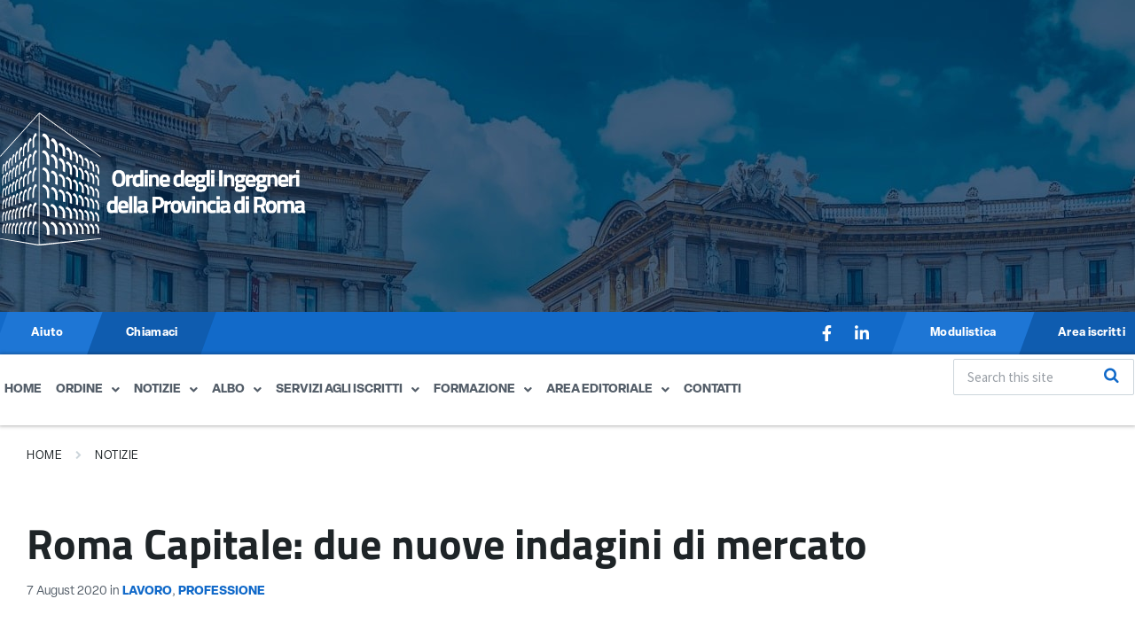

--- FILE ---
content_type: text/html; charset=UTF-8
request_url: https://ording.roma.it/roma-capitale-due-nuove-indagini-di-mercato/
body_size: 30312
content:
<!DOCTYPE html>
<html dir="ltr" lang="en-US" prefix="og: https://ogp.me/ns#">
<head>
	<meta charset="UTF-8" />
	<meta name="viewport" content="width=device-width, initial-scale=1" />
	<link rel="profile" href="http://gmpg.org/xfn/11" />
	<link rel="pingback" href="https://ording.roma.it/xmlrpc.php" />
	<title>Roma Capitale: due nuove indagini di mercato - Ordine degli Ingegneri della Provincia di Roma</title>

		<!-- All in One SEO 4.9.3 - aioseo.com -->
	<meta name="description" content="Il Dipartimento Politiche Sociali del Comune di Roma, con due distinte deliberazioni, ha avviato la procedura negoziata per reperire professionisti regolarmente iscritti all&#039;albo a cui affidare la progettazione preliminare, esecutiva e definitiva degli interventi di manutenzione straordinaria presso due immobili destinati a casa di riposo e per la realizzazione di unità abitative di piccole dimensioni." />
	<meta name="robots" content="max-image-preview:large" />
	<meta name="author" content="admin"/>
	<link rel="canonical" href="https://ording.roma.it/roma-capitale-due-nuove-indagini-di-mercato/" />
	<meta name="generator" content="All in One SEO (AIOSEO) 4.9.3" />
		<meta property="og:locale" content="en_US" />
		<meta property="og:site_name" content="Ordine degli Ingegneri della Provincia di Roma -" />
		<meta property="og:type" content="article" />
		<meta property="og:title" content="Roma Capitale: due nuove indagini di mercato - Ordine degli Ingegneri della Provincia di Roma" />
		<meta property="og:description" content="Il Dipartimento Politiche Sociali del Comune di Roma, con due distinte deliberazioni, ha avviato la procedura negoziata per reperire professionisti regolarmente iscritti all&#039;albo a cui affidare la progettazione preliminare, esecutiva e definitiva degli interventi di manutenzione straordinaria presso due immobili destinati a casa di riposo e per la realizzazione di unità abitative di piccole dimensioni." />
		<meta property="og:url" content="https://ording.roma.it/roma-capitale-due-nuove-indagini-di-mercato/" />
		<meta property="og:image" content="https://ording.roma.it/wp-content/uploads/2023/02/Risorsa-2.svg" />
		<meta property="og:image:secure_url" content="https://ording.roma.it/wp-content/uploads/2023/02/Risorsa-2.svg" />
		<meta property="article:published_time" content="2020-08-07T00:00:18+00:00" />
		<meta property="article:modified_time" content="2023-03-06T14:54:16+00:00" />
		<meta name="twitter:card" content="summary_large_image" />
		<meta name="twitter:title" content="Roma Capitale: due nuove indagini di mercato - Ordine degli Ingegneri della Provincia di Roma" />
		<meta name="twitter:description" content="Il Dipartimento Politiche Sociali del Comune di Roma, con due distinte deliberazioni, ha avviato la procedura negoziata per reperire professionisti regolarmente iscritti all&#039;albo a cui affidare la progettazione preliminare, esecutiva e definitiva degli interventi di manutenzione straordinaria presso due immobili destinati a casa di riposo e per la realizzazione di unità abitative di piccole dimensioni." />
		<meta name="twitter:image" content="https://ording.roma.it/wp-content/uploads/2023/02/Risorsa-2.svg" />
		<script type="application/ld+json" class="aioseo-schema">
			{"@context":"https:\/\/schema.org","@graph":[{"@type":"BlogPosting","@id":"https:\/\/ording.roma.it\/roma-capitale-due-nuove-indagini-di-mercato\/#blogposting","name":"Roma Capitale: due nuove indagini di mercato - Ordine degli Ingegneri della Provincia di Roma","headline":"Roma Capitale: due nuove indagini di mercato","author":{"@id":"https:\/\/ording.roma.it\/author\/development\/#author"},"publisher":{"@id":"https:\/\/ording.roma.it\/#organization"},"image":{"@type":"ImageObject","url":"https:\/\/ording.roma.it\/wp-content\/uploads\/2020\/08\/edilizia2.jpg","width":200,"height":200},"datePublished":"2020-08-07T00:00:18+01:00","dateModified":"2023-03-06T14:54:16+01:00","inLanguage":"en-US","mainEntityOfPage":{"@id":"https:\/\/ording.roma.it\/roma-capitale-due-nuove-indagini-di-mercato\/#webpage"},"isPartOf":{"@id":"https:\/\/ording.roma.it\/roma-capitale-due-nuove-indagini-di-mercato\/#webpage"},"articleSection":"Lavoro, Professione"},{"@type":"BreadcrumbList","@id":"https:\/\/ording.roma.it\/roma-capitale-due-nuove-indagini-di-mercato\/#breadcrumblist","itemListElement":[{"@type":"ListItem","@id":"https:\/\/ording.roma.it#listItem","position":1,"name":"Home","item":"https:\/\/ording.roma.it","nextItem":{"@type":"ListItem","@id":"https:\/\/ording.roma.it\/categoria\/comunicazioni\/#listItem","name":"Comunicazioni"}},{"@type":"ListItem","@id":"https:\/\/ording.roma.it\/categoria\/comunicazioni\/#listItem","position":2,"name":"Comunicazioni","item":"https:\/\/ording.roma.it\/categoria\/comunicazioni\/","nextItem":{"@type":"ListItem","@id":"https:\/\/ording.roma.it\/categoria\/comunicazioni\/professione\/#listItem","name":"Professione"},"previousItem":{"@type":"ListItem","@id":"https:\/\/ording.roma.it#listItem","name":"Home"}},{"@type":"ListItem","@id":"https:\/\/ording.roma.it\/categoria\/comunicazioni\/professione\/#listItem","position":3,"name":"Professione","item":"https:\/\/ording.roma.it\/categoria\/comunicazioni\/professione\/","nextItem":{"@type":"ListItem","@id":"https:\/\/ording.roma.it\/roma-capitale-due-nuove-indagini-di-mercato\/#listItem","name":"Roma Capitale: due nuove indagini di mercato"},"previousItem":{"@type":"ListItem","@id":"https:\/\/ording.roma.it\/categoria\/comunicazioni\/#listItem","name":"Comunicazioni"}},{"@type":"ListItem","@id":"https:\/\/ording.roma.it\/roma-capitale-due-nuove-indagini-di-mercato\/#listItem","position":4,"name":"Roma Capitale: due nuove indagini di mercato","previousItem":{"@type":"ListItem","@id":"https:\/\/ording.roma.it\/categoria\/comunicazioni\/professione\/#listItem","name":"Professione"}}]},{"@type":"Organization","@id":"https:\/\/ording.roma.it\/#organization","name":"Ordine degli Ingegneri della Provincia di Roma","url":"https:\/\/ording.roma.it\/","logo":{"@type":"ImageObject","url":"https:\/\/ording.roma.it\/wp-content\/uploads\/2023\/02\/Risorsa-2.svg","@id":"https:\/\/ording.roma.it\/roma-capitale-due-nuove-indagini-di-mercato\/#organizationLogo","width":1466,"height":635},"image":{"@id":"https:\/\/ording.roma.it\/roma-capitale-due-nuove-indagini-di-mercato\/#organizationLogo"}},{"@type":"Person","@id":"https:\/\/ording.roma.it\/author\/development\/#author","url":"https:\/\/ording.roma.it\/author\/development\/","name":"admin","image":{"@type":"ImageObject","@id":"https:\/\/ording.roma.it\/roma-capitale-due-nuove-indagini-di-mercato\/#authorImage","url":"https:\/\/secure.gravatar.com\/avatar\/4e3028b591284e18862962bb3c79a3cc2de3a9a02973fc735d5b14797a8b62c5?s=96&d=mm&r=g","width":96,"height":96,"caption":"admin"}},{"@type":"WebPage","@id":"https:\/\/ording.roma.it\/roma-capitale-due-nuove-indagini-di-mercato\/#webpage","url":"https:\/\/ording.roma.it\/roma-capitale-due-nuove-indagini-di-mercato\/","name":"Roma Capitale: due nuove indagini di mercato - Ordine degli Ingegneri della Provincia di Roma","description":"Il Dipartimento Politiche Sociali del Comune di Roma, con due distinte deliberazioni, ha avviato la procedura negoziata per reperire professionisti regolarmente iscritti all'albo a cui affidare la progettazione preliminare, esecutiva e definitiva degli interventi di manutenzione straordinaria presso due immobili destinati a casa di riposo e per la realizzazione di unit\u00e0 abitative di piccole dimensioni.","inLanguage":"en-US","isPartOf":{"@id":"https:\/\/ording.roma.it\/#website"},"breadcrumb":{"@id":"https:\/\/ording.roma.it\/roma-capitale-due-nuove-indagini-di-mercato\/#breadcrumblist"},"author":{"@id":"https:\/\/ording.roma.it\/author\/development\/#author"},"creator":{"@id":"https:\/\/ording.roma.it\/author\/development\/#author"},"image":{"@type":"ImageObject","url":"https:\/\/ording.roma.it\/wp-content\/uploads\/2020\/08\/edilizia2.jpg","@id":"https:\/\/ording.roma.it\/roma-capitale-due-nuove-indagini-di-mercato\/#mainImage","width":200,"height":200},"primaryImageOfPage":{"@id":"https:\/\/ording.roma.it\/roma-capitale-due-nuove-indagini-di-mercato\/#mainImage"},"datePublished":"2020-08-07T00:00:18+01:00","dateModified":"2023-03-06T14:54:16+01:00"},{"@type":"WebSite","@id":"https:\/\/ording.roma.it\/#website","url":"https:\/\/ording.roma.it\/","name":"Ordine degli Ingegneri della Provincia di Roma","inLanguage":"en-US","publisher":{"@id":"https:\/\/ording.roma.it\/#organization"}}]}
		</script>
		<!-- All in One SEO -->

<script id="cookie-law-info-gcm-var-js">
var _ckyGcm = {"status":true,"default_settings":[{"analytics":"denied","advertisement":"denied","functional":"denied","necessary":"granted","ad_user_data":"denied","ad_personalization":"denied","regions":"All"}],"wait_for_update":2000,"url_passthrough":false,"ads_data_redaction":false}</script>
<script id="cookie-law-info-gcm-js" type="text/javascript" src="https://ording.roma.it/wp-content/plugins/cookie-law-info/lite/frontend/js/gcm.min.js"></script> <script id="cookieyes" type="text/javascript" src="https://cdn-cookieyes.com/client_data/693269c50e5f141942ea5255/script.js"></script><link rel='dns-prefetch' href='//maps.googleapis.com' />
<link rel='dns-prefetch' href='//meet.jit.si' />
<link rel='dns-prefetch' href='//use.typekit.net' />
<link rel='dns-prefetch' href='//fonts.googleapis.com' />
<link rel='dns-prefetch' href='//www.googletagmanager.com' />
<link rel="alternate" type="application/rss+xml" title="Ordine degli Ingegneri della Provincia di Roma &raquo; Feed" href="https://ording.roma.it/feed/" />
<link rel="alternate" type="application/rss+xml" title="Ordine degli Ingegneri della Provincia di Roma &raquo; Comments Feed" href="https://ording.roma.it/comments/feed/" />
<link rel="alternate" type="application/rss+xml" title="Ordine degli Ingegneri della Provincia di Roma &raquo; Roma Capitale: due nuove indagini di mercato Comments Feed" href="https://ording.roma.it/roma-capitale-due-nuove-indagini-di-mercato/feed/" />
<link rel="alternate" title="oEmbed (JSON)" type="application/json+oembed" href="https://ording.roma.it/wp-json/oembed/1.0/embed?url=https%3A%2F%2Fording.roma.it%2Froma-capitale-due-nuove-indagini-di-mercato%2F" />
<link rel="alternate" title="oEmbed (XML)" type="text/xml+oembed" href="https://ording.roma.it/wp-json/oembed/1.0/embed?url=https%3A%2F%2Fording.roma.it%2Froma-capitale-due-nuove-indagini-di-mercato%2F&#038;format=xml" />
		<!-- This site uses the Google Analytics by MonsterInsights plugin v9.11.1 - Using Analytics tracking - https://www.monsterinsights.com/ -->
		<!-- Note: MonsterInsights is not currently configured on this site. The site owner needs to authenticate with Google Analytics in the MonsterInsights settings panel. -->
					<!-- No tracking code set -->
				<!-- / Google Analytics by MonsterInsights -->
		<style id='wp-img-auto-sizes-contain-inline-css' type='text/css'>
img:is([sizes=auto i],[sizes^="auto," i]){contain-intrinsic-size:3000px 1500px}
/*# sourceURL=wp-img-auto-sizes-contain-inline-css */
</style>
<link rel='stylesheet' id='dashicons-css' href='https://ording.roma.it/wp-includes/css/dashicons.min.css?ver=6.9' type='text/css' media='all' />
<link rel='stylesheet' id='post-views-counter-frontend-css' href='https://ording.roma.it/wp-content/plugins/post-views-counter/css/frontend.css?ver=1.7.3' type='text/css' media='all' />
<link rel='stylesheet' id='hfe-widgets-style-css' href='https://ording.roma.it/wp-content/plugins/header-footer-elementor/inc/widgets-css/frontend.css?ver=2.8.2' type='text/css' media='all' />
<style id='wp-emoji-styles-inline-css' type='text/css'>

	img.wp-smiley, img.emoji {
		display: inline !important;
		border: none !important;
		box-shadow: none !important;
		height: 1em !important;
		width: 1em !important;
		margin: 0 0.07em !important;
		vertical-align: -0.1em !important;
		background: none !important;
		padding: 0 !important;
	}
/*# sourceURL=wp-emoji-styles-inline-css */
</style>
<link rel='stylesheet' id='wp-block-library-css' href='https://ording.roma.it/wp-includes/css/dist/block-library/style.min.css?ver=6.9' type='text/css' media='all' />
<style id='classic-theme-styles-inline-css' type='text/css'>
/*! This file is auto-generated */
.wp-block-button__link{color:#fff;background-color:#32373c;border-radius:9999px;box-shadow:none;text-decoration:none;padding:calc(.667em + 2px) calc(1.333em + 2px);font-size:1.125em}.wp-block-file__button{background:#32373c;color:#fff;text-decoration:none}
/*# sourceURL=/wp-includes/css/classic-themes.min.css */
</style>
<link rel='stylesheet' id='aioseo/css/src/vue/standalone/blocks/table-of-contents/global.scss-css' href='https://ording.roma.it/wp-content/plugins/all-in-one-seo-pack/dist/Lite/assets/css/table-of-contents/global.e90f6d47.css?ver=4.9.3' type='text/css' media='all' />
<link rel='stylesheet' id='at-sezioni-block-style-css' href='https://ording.roma.it/wp-content/plugins/amministrazione-trasparente/includes/css/gutenberg-page-widget.css?ver=1757000332' type='text/css' media='all' />
<style id='global-styles-inline-css' type='text/css'>
:root{--wp--preset--aspect-ratio--square: 1;--wp--preset--aspect-ratio--4-3: 4/3;--wp--preset--aspect-ratio--3-4: 3/4;--wp--preset--aspect-ratio--3-2: 3/2;--wp--preset--aspect-ratio--2-3: 2/3;--wp--preset--aspect-ratio--16-9: 16/9;--wp--preset--aspect-ratio--9-16: 9/16;--wp--preset--color--black: #000000;--wp--preset--color--cyan-bluish-gray: #abb8c3;--wp--preset--color--white: #ffffff;--wp--preset--color--pale-pink: #f78da7;--wp--preset--color--vivid-red: #cf2e2e;--wp--preset--color--luminous-vivid-orange: #ff6900;--wp--preset--color--luminous-vivid-amber: #fcb900;--wp--preset--color--light-green-cyan: #7bdcb5;--wp--preset--color--vivid-green-cyan: #00d084;--wp--preset--color--pale-cyan-blue: #8ed1fc;--wp--preset--color--vivid-cyan-blue: #0693e3;--wp--preset--color--vivid-purple: #9b51e0;--wp--preset--gradient--vivid-cyan-blue-to-vivid-purple: linear-gradient(135deg,rgb(6,147,227) 0%,rgb(155,81,224) 100%);--wp--preset--gradient--light-green-cyan-to-vivid-green-cyan: linear-gradient(135deg,rgb(122,220,180) 0%,rgb(0,208,130) 100%);--wp--preset--gradient--luminous-vivid-amber-to-luminous-vivid-orange: linear-gradient(135deg,rgb(252,185,0) 0%,rgb(255,105,0) 100%);--wp--preset--gradient--luminous-vivid-orange-to-vivid-red: linear-gradient(135deg,rgb(255,105,0) 0%,rgb(207,46,46) 100%);--wp--preset--gradient--very-light-gray-to-cyan-bluish-gray: linear-gradient(135deg,rgb(238,238,238) 0%,rgb(169,184,195) 100%);--wp--preset--gradient--cool-to-warm-spectrum: linear-gradient(135deg,rgb(74,234,220) 0%,rgb(151,120,209) 20%,rgb(207,42,186) 40%,rgb(238,44,130) 60%,rgb(251,105,98) 80%,rgb(254,248,76) 100%);--wp--preset--gradient--blush-light-purple: linear-gradient(135deg,rgb(255,206,236) 0%,rgb(152,150,240) 100%);--wp--preset--gradient--blush-bordeaux: linear-gradient(135deg,rgb(254,205,165) 0%,rgb(254,45,45) 50%,rgb(107,0,62) 100%);--wp--preset--gradient--luminous-dusk: linear-gradient(135deg,rgb(255,203,112) 0%,rgb(199,81,192) 50%,rgb(65,88,208) 100%);--wp--preset--gradient--pale-ocean: linear-gradient(135deg,rgb(255,245,203) 0%,rgb(182,227,212) 50%,rgb(51,167,181) 100%);--wp--preset--gradient--electric-grass: linear-gradient(135deg,rgb(202,248,128) 0%,rgb(113,206,126) 100%);--wp--preset--gradient--midnight: linear-gradient(135deg,rgb(2,3,129) 0%,rgb(40,116,252) 100%);--wp--preset--font-size--small: 13px;--wp--preset--font-size--medium: 20px;--wp--preset--font-size--large: 36px;--wp--preset--font-size--x-large: 42px;--wp--preset--spacing--20: 0.44rem;--wp--preset--spacing--30: 0.67rem;--wp--preset--spacing--40: 1rem;--wp--preset--spacing--50: 1.5rem;--wp--preset--spacing--60: 2.25rem;--wp--preset--spacing--70: 3.38rem;--wp--preset--spacing--80: 5.06rem;--wp--preset--shadow--natural: 6px 6px 9px rgba(0, 0, 0, 0.2);--wp--preset--shadow--deep: 12px 12px 50px rgba(0, 0, 0, 0.4);--wp--preset--shadow--sharp: 6px 6px 0px rgba(0, 0, 0, 0.2);--wp--preset--shadow--outlined: 6px 6px 0px -3px rgb(255, 255, 255), 6px 6px rgb(0, 0, 0);--wp--preset--shadow--crisp: 6px 6px 0px rgb(0, 0, 0);}:where(.is-layout-flex){gap: 0.5em;}:where(.is-layout-grid){gap: 0.5em;}body .is-layout-flex{display: flex;}.is-layout-flex{flex-wrap: wrap;align-items: center;}.is-layout-flex > :is(*, div){margin: 0;}body .is-layout-grid{display: grid;}.is-layout-grid > :is(*, div){margin: 0;}:where(.wp-block-columns.is-layout-flex){gap: 2em;}:where(.wp-block-columns.is-layout-grid){gap: 2em;}:where(.wp-block-post-template.is-layout-flex){gap: 1.25em;}:where(.wp-block-post-template.is-layout-grid){gap: 1.25em;}.has-black-color{color: var(--wp--preset--color--black) !important;}.has-cyan-bluish-gray-color{color: var(--wp--preset--color--cyan-bluish-gray) !important;}.has-white-color{color: var(--wp--preset--color--white) !important;}.has-pale-pink-color{color: var(--wp--preset--color--pale-pink) !important;}.has-vivid-red-color{color: var(--wp--preset--color--vivid-red) !important;}.has-luminous-vivid-orange-color{color: var(--wp--preset--color--luminous-vivid-orange) !important;}.has-luminous-vivid-amber-color{color: var(--wp--preset--color--luminous-vivid-amber) !important;}.has-light-green-cyan-color{color: var(--wp--preset--color--light-green-cyan) !important;}.has-vivid-green-cyan-color{color: var(--wp--preset--color--vivid-green-cyan) !important;}.has-pale-cyan-blue-color{color: var(--wp--preset--color--pale-cyan-blue) !important;}.has-vivid-cyan-blue-color{color: var(--wp--preset--color--vivid-cyan-blue) !important;}.has-vivid-purple-color{color: var(--wp--preset--color--vivid-purple) !important;}.has-black-background-color{background-color: var(--wp--preset--color--black) !important;}.has-cyan-bluish-gray-background-color{background-color: var(--wp--preset--color--cyan-bluish-gray) !important;}.has-white-background-color{background-color: var(--wp--preset--color--white) !important;}.has-pale-pink-background-color{background-color: var(--wp--preset--color--pale-pink) !important;}.has-vivid-red-background-color{background-color: var(--wp--preset--color--vivid-red) !important;}.has-luminous-vivid-orange-background-color{background-color: var(--wp--preset--color--luminous-vivid-orange) !important;}.has-luminous-vivid-amber-background-color{background-color: var(--wp--preset--color--luminous-vivid-amber) !important;}.has-light-green-cyan-background-color{background-color: var(--wp--preset--color--light-green-cyan) !important;}.has-vivid-green-cyan-background-color{background-color: var(--wp--preset--color--vivid-green-cyan) !important;}.has-pale-cyan-blue-background-color{background-color: var(--wp--preset--color--pale-cyan-blue) !important;}.has-vivid-cyan-blue-background-color{background-color: var(--wp--preset--color--vivid-cyan-blue) !important;}.has-vivid-purple-background-color{background-color: var(--wp--preset--color--vivid-purple) !important;}.has-black-border-color{border-color: var(--wp--preset--color--black) !important;}.has-cyan-bluish-gray-border-color{border-color: var(--wp--preset--color--cyan-bluish-gray) !important;}.has-white-border-color{border-color: var(--wp--preset--color--white) !important;}.has-pale-pink-border-color{border-color: var(--wp--preset--color--pale-pink) !important;}.has-vivid-red-border-color{border-color: var(--wp--preset--color--vivid-red) !important;}.has-luminous-vivid-orange-border-color{border-color: var(--wp--preset--color--luminous-vivid-orange) !important;}.has-luminous-vivid-amber-border-color{border-color: var(--wp--preset--color--luminous-vivid-amber) !important;}.has-light-green-cyan-border-color{border-color: var(--wp--preset--color--light-green-cyan) !important;}.has-vivid-green-cyan-border-color{border-color: var(--wp--preset--color--vivid-green-cyan) !important;}.has-pale-cyan-blue-border-color{border-color: var(--wp--preset--color--pale-cyan-blue) !important;}.has-vivid-cyan-blue-border-color{border-color: var(--wp--preset--color--vivid-cyan-blue) !important;}.has-vivid-purple-border-color{border-color: var(--wp--preset--color--vivid-purple) !important;}.has-vivid-cyan-blue-to-vivid-purple-gradient-background{background: var(--wp--preset--gradient--vivid-cyan-blue-to-vivid-purple) !important;}.has-light-green-cyan-to-vivid-green-cyan-gradient-background{background: var(--wp--preset--gradient--light-green-cyan-to-vivid-green-cyan) !important;}.has-luminous-vivid-amber-to-luminous-vivid-orange-gradient-background{background: var(--wp--preset--gradient--luminous-vivid-amber-to-luminous-vivid-orange) !important;}.has-luminous-vivid-orange-to-vivid-red-gradient-background{background: var(--wp--preset--gradient--luminous-vivid-orange-to-vivid-red) !important;}.has-very-light-gray-to-cyan-bluish-gray-gradient-background{background: var(--wp--preset--gradient--very-light-gray-to-cyan-bluish-gray) !important;}.has-cool-to-warm-spectrum-gradient-background{background: var(--wp--preset--gradient--cool-to-warm-spectrum) !important;}.has-blush-light-purple-gradient-background{background: var(--wp--preset--gradient--blush-light-purple) !important;}.has-blush-bordeaux-gradient-background{background: var(--wp--preset--gradient--blush-bordeaux) !important;}.has-luminous-dusk-gradient-background{background: var(--wp--preset--gradient--luminous-dusk) !important;}.has-pale-ocean-gradient-background{background: var(--wp--preset--gradient--pale-ocean) !important;}.has-electric-grass-gradient-background{background: var(--wp--preset--gradient--electric-grass) !important;}.has-midnight-gradient-background{background: var(--wp--preset--gradient--midnight) !important;}.has-small-font-size{font-size: var(--wp--preset--font-size--small) !important;}.has-medium-font-size{font-size: var(--wp--preset--font-size--medium) !important;}.has-large-font-size{font-size: var(--wp--preset--font-size--large) !important;}.has-x-large-font-size{font-size: var(--wp--preset--font-size--x-large) !important;}
:where(.wp-block-post-template.is-layout-flex){gap: 1.25em;}:where(.wp-block-post-template.is-layout-grid){gap: 1.25em;}
:where(.wp-block-term-template.is-layout-flex){gap: 1.25em;}:where(.wp-block-term-template.is-layout-grid){gap: 1.25em;}
:where(.wp-block-columns.is-layout-flex){gap: 2em;}:where(.wp-block-columns.is-layout-grid){gap: 2em;}
:root :where(.wp-block-pullquote){font-size: 1.5em;line-height: 1.6;}
/*# sourceURL=global-styles-inline-css */
</style>
<link rel='stylesheet' id='custom-typekit-css-css' href='https://use.typekit.net/lrb0aju.css?ver=2.1.1' type='text/css' media='all' />
<link rel='stylesheet' id='hfe-style-css' href='https://ording.roma.it/wp-content/plugins/header-footer-elementor/assets/css/header-footer-elementor.css?ver=2.8.2' type='text/css' media='all' />
<link rel='stylesheet' id='elementor-icons-css' href='https://ording.roma.it/wp-content/plugins/elementor/assets/lib/eicons/css/elementor-icons.min.css?ver=5.46.0' type='text/css' media='all' />
<link rel='stylesheet' id='elementor-frontend-css' href='https://ording.roma.it/wp-content/uploads/elementor/css/custom-frontend.min.css?ver=1769179637' type='text/css' media='all' />
<link rel='stylesheet' id='elementor-post-1606-css' href='https://ording.roma.it/wp-content/uploads/elementor/css/post-1606.css?ver=1769179637' type='text/css' media='all' />
<link rel='stylesheet' id='elementor-post-1679-css' href='https://ording.roma.it/wp-content/uploads/elementor/css/post-1679.css?ver=1769179637' type='text/css' media='all' />
<link rel='stylesheet' id='tag-groups-css-frontend-structure-css' href='https://ording.roma.it/wp-content/plugins/tag-groups/assets/css/jquery-ui.structure.min.css?ver=2.1.1' type='text/css' media='all' />
<link rel='stylesheet' id='tag-groups-css-frontend-theme-css' href='https://ording.roma.it/wp-content/plugins/tag-groups/assets/css/delta/jquery-ui.theme.min.css?ver=2.1.1' type='text/css' media='all' />
<link rel='stylesheet' id='tag-groups-css-frontend-css' href='https://ording.roma.it/wp-content/plugins/tag-groups/assets/css/frontend.min.css?ver=2.1.1' type='text/css' media='all' />
<link rel='stylesheet' id='lsvr-pressville-main-style-css' href='https://ording.roma.it/wp-content/themes/pressville-child/style.css?ver=2.6.16' type='text/css' media='all' />
<link rel='stylesheet' id='lsvr-pressville-general-style-css' href='https://ording.roma.it/wp-content/themes/pressville/assets/css/general.css?ver=2.6.16' type='text/css' media='all' />
<style id='lsvr-pressville-general-style-inline-css' type='text/css'>
body, input, textarea, select, button, .is-primary-font, #cancel-comment-reply-link, .lsvr_listing-map__infobox { font-family: 'Source Sans Pro', Arial, sans-serif; }
html, body { font-size: 16px; }
h1, h2, h3, h4, blockquote, .is-secondary-font, .header-menu-primary__item--megamenu .header-menu-primary__item-link--level-1 { font-family: 'Lora', Arial, sans-serif; }
@media ( min-width: 1200px ) { .header-titlebar__logo { max-width: 300px; } } .header-titlebar__logo { max-width: 300px; }
/*# sourceURL=lsvr-pressville-general-style-inline-css */
</style>
<link rel='stylesheet' id='lsvr-pressville-google-fonts-css' href='//fonts.googleapis.com/css?family=Source+Sans+Pro%3A400%2C400italic%2C600%2C600italic%2C700%2C700italic%7CLora%3A400%2C400italic%2C700%2C700italic&#038;ver=6.9' type='text/css' media='all' />
<link rel='stylesheet' id='lsvr-pressville-color-scheme-css' href='https://ording.roma.it/wp-content/themes/pressville/assets/css/skins/blue-green.css?ver=2.6.16' type='text/css' media='all' />
<style id='lsvr-pressville-color-scheme-inline-css' type='text/css'>
body { color: #545e69; }a { color: #2d93c5; }abbr { border-color: #545e69; }input, select, textarea { color: #545e69; }.c-alert-message { background-color: rgba( 16, 105, 201, 0.25 ); }.c-alert-message:before { color: #1069c9; }.c-arrow-button__icon { color: #1069c9; }.c-button { color: #1069c9; border-color: rgba( 16, 105, 201, 0.6 ); }.c-button:hover { border-color: #1069c9; }.c-button:active { border-color: rgba( 16, 105, 201, 0.5 ); }.c-search-form__button { color: #1069c9; }.header-topbar { background-color: #1069c9; }@media ( min-width: 992px ) {.header-menu-primary__item-link--level-0 { color: #545e69; }.current-menu-ancestor .header-menu-primary__item-link--level-0,.current-menu-item .header-menu-primary__item-link--level-0 { color: #1069c9; }.current-menu-ancestor .header-menu-primary__item-link--level-0:before,.current-menu-item .header-menu-primary__item-link--level-0:before { background-color: #1069c9; }.header-menu-primary__item--dropdown .header-menu-primary__item-link { color: #545e69; }.header-menu-primary__item--dropdown .header-menu-primary__item-link:hover { color: #1069c9; }.header-menu-primary__item--dropdown .header-menu-primary__item--level-1.current-menu-ancestor > .header-menu-primary__item-link,.header-menu-primary__item--dropdown .current-menu-item > .header-menu-primary__item-link { background-color: rgba( 16, 105, 201, 0.2 ); }.header-menu-primary__item--megamenu .header-menu-primary__item-link { color: #545e69; }.header-menu-primary__item--megamenu .header-menu-primary__item-link:hover { color: #1069c9; }.header-menu-primary__item--megamenu .header-menu-primary__item-link--level-1 { color: #1069c9; }.header-menu-primary__item--megamenu .header-menu-primary__submenu--level-1 .current-menu-item > .header-menu-primary__item-link { background-color: rgba( 16, 105, 201, 0.2 ); }}.header-search__toggle { background-color: #1069c9; }.header-search__submit { color: #1069c9; }.header-search__filter-label--active { background-color: #1069c9; }.header-languages-mobile__item--active .header-languages-mobile__item-link { color: #1069c9; }.header-languages-mobile__toggle { background-color: #1069c9; }.header-languages-mobile__toggle:before { border-bottom-color: #1069c9; }.header-mobile-toggle { background-color: #1069c9; }.post-archive-categories__icon { color: #1069c9; }.post-archive-categories__item:before { background-color: #545e69; }.post-archive-categories__item-link { color: #1069c9; }.post-archive-filter__option--datepicker:after { color: #1069c9; }.post-archive-filter__submit-button { background-color: #1069c9; }.post-archive-filter__reset-button { color: #1069c9; }.post__category-link,.post__meta-author-link,.post__meta-location .post__location-link { color: #1069c9; }.post-password-form input[type="submit"] { background-color: #1069c9; }.post__tags .post__term-link { color: #1069c9; border-color: rgba( 16, 105, 201, 0.4 ); }.post__tags .post__term-link:hover { background-color: #1069c9; }.post-comments__list .comment-reply-link { color: #1069c9; border-color: rgba( 16, 105, 201, 0.6 ); }.post-comments__list .comment-reply-link:hover { border-color: #1069c9; }.post-comments__list .comment-reply-link:active { border-color: rgba( 16, 105, 201, 0.5 ); }.comment-form .submit { background-color: #1069c9; }.post-pagination__item-link,.post-pagination__number-link { color: #1069c9; }.post-pagination__number-link:hover { background-color: #1069c9;  }.navigation.pagination a { color: #1069c9; }.navigation.pagination .page-numbers.current,.navigation.pagination .page-numbers:not( .next ):not( .prev ):not( .dots ):hover { background-color: #1069c9; }.blog-post-archive .post__title-link { color: #1069c9; }.blog-post-archive--grid .post__categories-link { color: rgba( 16, 105, 201, 0.8 ); }.blog-post-archive--grid .has-post-thumbnail:hover .post__bg { background-color: rgba( 16, 105, 201, 0.65 ); }.lsvr_listing-map__infobox-title-link { color: #1069c9; }.lsvr_listing-map__marker-inner { background-color: #1069c9; border-color: #1069c9; }.lsvr_listing-map__marker-inner:before { border-top-color: #1069c9; }.lsvr_listing-post-archive--default .post__title-link { color: #1069c9; }.lsvr_listing-post-archive--grid  .post__meta { background-color: rgba( 16, 105, 201, 0.9 ); }.lsvr_listing-post-single .post__social-link:hover { background-color: #1069c9; }.lsvr_listing-post-single .post__contact-item-icon:before { color: #1069c9; }.lsvr_listing-post-single .post__contact-item a { color: #1069c9; }.lsvr_listing-post-single .post__addressmap { background-color: #1069c9; }.lsvr_listing-post-single .post__address:before { color: #1069c9; }.lsvr_event-post-archive--default .post__title-link { color: #1069c9; }.lsvr_event-post-archive--grid .post__date { background-color: rgba( 16, 105, 201, 0.9 ); }.lsvr_event-post-archive--grid .post.has-post-thumbnail:hover .post__bg { background-color: rgba( 16, 105, 201, 0.4 ); }.lsvr_event-post-archive--timeline .post__inner:before { background-color: #1069c9; }.lsvr_event-post-archive--timeline .post__title-link { color: #1069c9; }.lsvr_event-post-single .post__status { background-color: rgba( 16, 105, 201, 0.2 ); }.lsvr_event-post-single .post__status:before { color: rgba( 16, 105, 201, 0.4 ); }.lsvr_event-post-single .post__info-item-icon:before { color: #1069c9; }.lsvr_gallery-post-archive--default .post__title-link { color: #1069c9; }.lsvr_gallery-post-archive--grid .post:hover .post__bg { background-color: rgba( 16, 105, 201, 0.4 ); }.lsvr_document-post-archive--default .post__title-link { color: #1069c9; }.lsvr_document-post-archive--categorized-attachments .post-tree__item-icon--folder { color: #1069c9; }.lsvr_document-post-archive--categorized-attachments .post-tree__item-toggle-icon { color: #1069c9; }.lsvr_document-post-single .post__meta-item:before { color: #1069c9; }.lsvr_person-post-page .post__social-link:hover { background-color: #1069c9; }.lsvr_person-post-page .post__contact-item-icon { color: #1069c9; }.lsvr_person-post-page .post__contact-item > a { color: #1069c9; }.lsvr_person-post-archive .post__title-link { color: #1069c9; }.lsvr_person-post-archive .post__subtitle { color: #1069c9; }.lsvr_person-post-single .post__subtitle { color: #1069c9; }.search-results-page__item-title-link { color: #1069c9; }.back-to-top__link { background-color: #1069c9; }.widget__title { color: #545e69; }.widget__more-link { color: #1069c9; border-color: rgba( 16, 105, 201, 0.6 ); }.widget__more-link:hover { border-color: rgba( 16, 105, 201, 1 ); }.widget__more-link:active { border-color: rgba( 16, 105, 201, 0.5 ); }.lsvr-pressville-weather-widget__time-title,.lsvr-pressville-weather-widget__weather-item-title { color: #1069c9; }.lsvr-pressville-weather-widget__weather-item-icon { color: #1069c9; }.lsvr-post-featured-widget__title-link { color: #1069c9; }.lsvr-post-featured-widget__category-link { color: #1069c9; }.lsvr_notice-list-widget__item-title-link { color: #1069c9; }.lsvr_notice-list-widget__item-category-link { color: #1069c9; }.lsvr_listing-list-widget__item-title-link { color: #1069c9; }.lsvr_listing-featured-widget__title-link { color: #1069c9; }.lsvr_event-list-widget__item-title-link { color: #1069c9; }.lsvr_event-list-widget__item-date-month { background-color: #1069c9; }.lsvr_event-calendar-widget__nav-btn { color: #1069c9; }.lsvr_event-calendar-widget__day--has-events > .lsvr_event-calendar-widget__day-cell:after { background-color: #1069c9; }.lsvr_event-calendar-widget__day--current > .lsvr_event-calendar-widget__day-cell { color: #1069c9; }.lsvr_event-featured-widget__title-link { color: #1069c9; }.lsvr_event-filter-widget__option--datepicker:after { color: #1069c9; }.lsvr_event-filter-widget__submit-button { background-color: #1069c9; }.lsvr_gallery-list-widget__item-title-link { color: #1069c9; }.lsvr_gallery-featured-widget__title-link { color: #1069c9; }.lsvr_document-list-widget__item-title-link { color: #1069c9; }.lsvr_document-featured-widget__title-link { color: #1069c9; }.lsvr_person-list-widget__item-title-link { color: #1069c9; }.lsvr_person-list-widget__item-subtitle { color: #1069c9; }.lsvr_person-list-widget__item-social-link:hover { background-color: #1069c9; }.lsvr_person-featured-widget__title-link { color: #1069c9; }.lsvr_person-featured-widget__subtitle { color: #1069c9; }.lsvr_person-featured-widget__social-link:hover { background-color: #1069c9; }.widget_display_search .button { color: #1069c9; border-color: rgba( 16, 105, 201, 0.6 ); }.widget_display_search .button:hover { border-color: #1069c9; }.widget_display_search .button:active { border-color: rgba( 16, 105, 201, 0.5 ); }.bbp_widget_login .bbp-submit-wrapper .button { color: #1069c9; border-color: rgba( 16, 105, 201, 0.6 ); }.bbp_widget_login .bbp-submit-wrapper .button:hover { border-color: #1069c9; }.bbp_widget_login .bbp-submit-wrapper .button:active { border-color: rgba( 16, 105, 201, 0.5 ); }.lsvr-pressville-post-grid__post-event-date { background-color: rgba( 16, 105, 201, 0.9 ); }.lsvr-pressville-post-grid__post-badge { background-color: rgba( 16, 105, 201, 0.9 ); }.lsvr-pressville-post-grid__post.has-post-thumbnail:hover .lsvr-pressville-post-grid__post-bg { background-color: rgba( 16, 105, 201, 0.5 ); }.lsvr-pressville-sitemap__item-link--level-0 { color: #1069c9; }.lsvr-pressville-sitemap__toggle { color: #1069c9; }.lsvr-button { color: #1069c9; border-color: rgba( 16, 105, 201, 0.6 ); }.lsvr-button:hover { border-color: #1069c9; }.lsvr-button:active { border-color: rgba( 16, 105, 201, 0.5 ); }.lsvr-cta__button-link { color: #1069c9; border-color: rgba( 16, 105, 201, 0.6 ); }.lsvr-cta__button-link:hover { border-color: #1069c9; }.lsvr-cta__button-link:active { border-color: rgba( 16, 105, 201, 0.5 ); }.lsvr-pricing-table__title { background-color: #1069c9; }.lsvr-pricing-table__price-value { color: #1069c9; }.lsvr-pricing-table__button-link { color: #1069c9; border-color: rgba( 16, 105, 201, 0.6 ); }.lsvr-pricing-table__button-link:hover { border-color: #1069c9; }.lsvr-pricing-table__button-link:active { border-color: rgba( 16, 105, 201, 0.5 ); }.lsvr-counter__number { color: #1069c9; }.lsvr-feature__icon { color: #1069c9; }.lsvr-progress-bar__bar-inner { background-color: #1069c9; }.bbp-submit-wrapper button { border-color: #1069c9; background-color: #1069c9; }div.bbp-template-notice,div.bbp-template-notice.info { background-color: rgba( 16, 105, 201, 0.25 ); }div.bbp-template-notice:before,div.bbp-template-notice.info:before { color: #1069c9; }div.bbp-template-notice p { color: #545e69; }div.bbp-template-notice a { color: #2d93c5; }div.bbp-template-notice a:hover { color: #2d93c5; }#bbpress-forums .bbp-reply-content #subscription-toggle a { color: #1069c9; }#bbpress-forums .bbp-pagination-links .page-numbers.current { background-color: #1069c9; }#bbpress-forums #bbp-your-profile fieldset input,#bbpress-forums #bbp-your-profile fieldset textarea { color: #545e69; }#bbpress-forums #bbp-your-profile #bbp_user_edit_submit { border-color: #1069c9; background-color: #1069c9; }.lsvr-datepicker .ui-datepicker-prev,.lsvr-datepicker .ui-datepicker-next { color: #1069c9; }.lsvr-datepicker th { color: #1069c9; }.lsvr-datepicker td a { color: #545e69; }.lsvr-datepicker .ui-state-active { color: #1069c9; }@media ( max-width: 991px ) {.header-topbar { background-color: #f6f5f5; }.header-menu-secondary__list a { color: #1069c9; }.header-menu-primary__item-link { color: #545e69; }.header-menu-primary__item-link--level-0 { color: #545e69; }.header-menu-primary__submenu-toggle-icon--active { color: #1069c9; }}
/*# sourceURL=lsvr-pressville-color-scheme-inline-css */
</style>
<link rel='stylesheet' id='dflip-style-css' href='https://ording.roma.it/wp-content/plugins/3d-flipbook-dflip-lite/assets/css/dflip.min.css?ver=2.4.20' type='text/css' media='all' />
<link rel='stylesheet' id='evcal_google_fonts-css' href='https://fonts.googleapis.com/css?family=Noto+Sans%3A400%2C400italic%2C700%7CPoppins%3A700%2C800%2C900&#038;subset=latin%2Clatin-ext&#038;ver=5.0.6' type='text/css' media='all' />
<link rel='stylesheet' id='evcal_cal_default-css' href='//ording.roma.it/wp-content/plugins/eventON/assets/css/eventon_styles.css?ver=5.0.6' type='text/css' media='all' />
<link rel='stylesheet' id='evo_font_icons-css' href='//ording.roma.it/wp-content/plugins/eventON/assets/fonts/all.css?ver=5.0.6' type='text/css' media='all' />
<style id='evo_dynamic_styles-inline-css' type='text/css'>
.eventon_events_list .eventon_list_event .desc_trig, .evopop_top{background-color:#f1f1f1}.eventon_events_list .eventon_list_event .desc_trig:hover{background-color:#fbfbfb}.ajde_evcal_calendar .calendar_header p,
			.eventon_events_list .eventon_list_event .evoet_cx span.evoet_dayblock span, 
			.evo_pop_body .evoet_cx span.evoet_dayblock span,
			.ajde_evcal_calendar .evcal_evdata_row .evcal_evdata_cell h3.evo_h3,
			.evo_lightbox_content h3.evo_h3, h2.evo_h2, h3.evo_h3,h4.evo_h4,
			body .ajde_evcal_calendar h4.evo_h4, 
			.evo_content_in h4.evo_h4,
			.evo_metarow_ICS .evcal_evdata_cell p a,
			.eventon_events_list .eventon_list_event .evoet_cx span.evcal_desc2, 
			.eventon_list_event .evoet_cx span.evcal_event_title,
			.evoet_cx span.evcal_desc2,	
			.evo_metarow_ICS .evcal_evdata_cell p a, 
			.evo_metarow_learnMICS .evcal_col50 .evcal_evdata_cell p a,
			.eventon_list_event .evo_metarow_locImg p.evoLOCtxt .evo_loc_text_title,		
			.evo_clik_row .evo_h3,
			.evotax_term_card .evotax_term_details h2, 
			.evotax_term_card h3.evotax_term_subtitle,
			.ajde_evcal_calendar .evo_sort_btn,
			.eventon_main_section  #evcal_cur,	
			.ajde_evcal_calendar .calendar_header p.evo_month_title,		
			.ajde_evcal_calendar .eventon_events_list .evcal_month_line p,
			.eventon_events_list .eventon_list_event .evcal_cblock,			
			.ajde_evcal_calendar .evcal_month_line,
			.eventon_event .event_excerpt_in h3,
			.ajde_evcal_calendar .evo_footer_nav p.evo_month_title,
			.evo_eventon_live_now_section h3,
			.evo_tab_view .evo_tabs p.evo_tab,
			.evo_metarow_virtual .evo_live_now_tag,
			.evo_page_body .evo_sin_page .evosin_event_title,.evoWV_days .evo_wv_day span.day_num,
			.evoWV_days .evo_wv_day span.day_name,
			.evowv_tooltip,
			ul.EVOWV_date_ranges li{font-family:titillium-web, sans-serif}.ajde_evcal_calendar .eventon_events_list p,	
		.evo_lightbox p,
		.eventon_events_list .eventon_list_event .evoet_cx span, 
		.evo_pop_body .evoet_cx span,	
		.eventon_events_list .eventon_list_event .evoet_cx span.evcal_event_subtitle, 
		.evo_pop_body .evoet_cx span.evcal_event_subtitle,
		.ajde_evcal_calendar .eventon_list_event .event_description .evcal_btn, 
		.evo_pop_body .evcal_btn, .evcal_btn,
		.eventon_events_list .eventon_list_event .cancel_event .evo_event_headers, 
		.evo_pop_body .evo_event_headers.canceled,
		.eventon_events_list .eventon_list_event .evcal_list_a .evo_above_title span,
		.evo_pop_body .evcal_list_a .evo_above_title span,
		.evcal_evdata_row.evcal_event_details .evcal_evdata_cell p,
		#evcal_list .eventon_list_event .evoInput, .evo_pop_body .evoInput,
		.evcal_evdata_row .evcal_evdata_cell p, 
		#evcal_list .eventon_list_event p.no_events,
		.ajde_evcal_calendar .eventon_events_list .eventon_desc_in ul,
		.evoGuideCall em,
		.evo_cal_above span,
		.ajde_evcal_calendar .calendar_header .evo_j_dates .legend,
		.ajde_evcal_calendar .evo_custom_content ul li, 
		#evcal_list .eventon_list_event .event_description .evo_custom_content li
		.eventon_sort_line p, .eventon_filter_line p,
		.evcal_evdata_row,.eventon_weeklyview{font-family:elza, sans-serif}.ajde_evcal_calendar .evo_sort_btn, .eventon_sf_field p, .evo_srt_sel p.fa{color:#B8B8B8}.ajde_evcal_calendar .evo_sort_btn:hover{color:#d8d8d8}.eventon_events_list .eventon_list_event a,
				.evocard_row .evo_metarow_organizer .evo_card_organizer_social a,
				.evo_lightbox .evo_tax_social_media a{color:#126bc9}
				#evcal_list .eventon_list_event .event_description .evcal_btn, 
				#evcal_list .eventon_list_event .event_description .evcal_btn p, 
				body .evo_lightboxes .evo_lightbox_body.evo_pop_body .evcal_btn,
				.ajde_evcal_calendar .eventon_list_event .event_description .evcal_btn, 
				.evo_lightbox .evcal_btn, body .evcal_btn,
				.evo_lightbox.eventon_events_list .eventon_list_event a.evcal_btn,
				.evcal_btn,.evo_btn_arr,.evo_btn_arr_circ{color:#ffffff;background:#237ebd;}#evcal_list .eventon_list_event .event_description .evcal_btn:hover, 
				body .evo_lightboxes .evo_lightbox_body.evo_pop_body .evcal_btn:hover,
				.ajde_evcal_calendar .eventon_list_event .event_description .evcal_btn:hover, 
				.evo_pop_body .evcal_btn:hover, .evcal_btn:hover,.evcal_evdata_row.evo_clik_row:hover{color:#ffffff;background:#237ebd;}.evcal_evdata_row.evo_clik_row:hover &gt; *, .evcal_evdata_row.evo_clik_row:hover i{color:#ffffff}.eventon_list_event .evo_btn_secondary, 
				.ajde_evcal_calendar .eventon_list_event .event_description .evcal_btn.evo_btn_secondary,
				.evo_lightbox .evcal_btn.evo_btn_secondary, 
				body .evcal_btn.evo_btn_secondary,
				#evcal_list .eventon_list_event .event_description .evcal_btn.evo_btn_secondary,
				.evcal_btn.evo_btn_secondary,
				.evo_btn_secondary{color:#ffffff;background:#d2d2d2;}.eventon_list_event .evo_btn_secondary:hover, 
				.ajde_evcal_calendar .eventon_list_event .event_description .evcal_btn.evo_btn_secondary:hover,
				.evo_lightbox .evcal_btn.evo_btn_secondary:hover, 
				body .evcal_btn.evo_btn_secondary:hover,
				#evcal_list .eventon_list_event .event_description .evcal_btn.evo_btn_secondary:hover,
				.eventon_list_event .evo_btn_secondary:hover, 
				.evcal_btn.evo_btn_secondary:hover,
				.evo_btn_secondary:hover{color:#ffffff;background:#bebebe;}.evocard_row .evcal_evdata_icons i, .evocard_row .evcal_evdata_custometa_icons i{color:#656565;font-size:18px;}.evcal_evdata_row .evcal_evdata_cell h3, .evo_clik_row .evo_h3{font-size:13px}.evcal_evdata_row .evcal_evdata_cell h2, .evcal_evdata_row .evcal_evdata_cell h3, .evorow .evo_clik_row h3, 
			.evcal_evdata_row .evcal_evdata_cell h3 a{color:#303030}#evcal_list .eventon_list_event .evcal_eventcard p, 
				.ajde_evcal_calendar .eventon_events_list .eventon_desc_in ul,
				.evo_lightboxes .evo_pop_body .evcal_evdata_row .evcal_evdata_cell p,
				.evo_lightboxes .evcal_evdata_cell p a{color:#656565}.ajde_evcal_calendar #evcal_head.calendar_header #evcal_cur, .ajde_evcal_calendar .evcal_month_line p, .ajde_evcal_calendar .evo_footer_nav p.evo_month_title{color:#202124}.eventon_events_list .eventon_list_event .event_description, .evo_lightbox.eventcard .evo_lightbox_body{background-color:#fdfdfd}.evocard_box{background-color:#f3f3f3}.evcal_event_details .evcal_evdata_cell.shorter_desc .eventon_desc_in:after{background:linear-gradient(to top,	#f3f3f3 20%, #f3f3f300 80%)}.event_description .bordb, #evcal_list .bordb, .eventon_events_list .eventon_list_event .event_description, .bordr, #evcal_list,
					#evcal_list p.desc_trig_outter, 
					.evopop_top,
					.evo_pop_body .bordb{border-color:#d5d5d5}.eventon_events_list .eventon_list_event .evcal_list_a.featured_event{background-color:#fff6e2}.eventon_events_list .eventon_list_event .desc_trig:hover{border-left-width:7px}.eventon_events_list .eventon_list_event .evcal_list_a.featured_event:hover{background-color:#ffecc5}.evoet_cx .evo_ep_bar b, .evoet_cx .evo_ep_bar b:before{background-color:#126bc9}.evoet_cx .evo_ep_bar.evo_completed b{background-color:#9a9a9a}.eventon_events_list .eventon_list_event .evoet_cx span.evo_above_title span.featured, .evo_pop_body .evoet_cx span.evo_above_title span.featured,
					.evosv_grid .evosv_tag.featured{color:#ffffff;background-color:#ffcb55;}.eventon_events_list .eventon_list_event .evoet_cx span.evo_above_title span.completed, .evo_pop_body .evoet_cx span.evo_above_title span.completed,
					.evosv_grid .evosv_tag.completed{color:#ffffff;background-color:#585858;}.ajde_evcal_calendar.clean, 
						.ajde_evcal_calendar.color.etttc_none,
						.evo_lightboxes .eventon_list_event.clean, 
						.evo_lightboxes .eventon_list_event.color.etttc_none{--evo_ett_color:#202124;}.ajde_evcal_calendar.clean, 
						.ajde_evcal_calendar.color.etttc_none, 
						.evo_lightboxes .clean.eventon_list_event, 
						.evo_lightboxes .eventon_list_event.color.etttc_none{--ett_title_color:#202124}.ajde_evcal_calendar.clean, 
						.ajde_evcal_calendar.color.etttc_none, 
						.evo_lightboxes .clean.eventon_list_event, 
						.evo_lightboxes .eventon_list_event.color.etttc_none{--ett_subtitle_color:#202124}.ajde_evcal_calendar, .evo_lightboxes .eventon_list_event{--ett_dateblock_color:#202124}.evoet_cx span.evoet_subtitle.evo_below_title span.status_reason{color:#202124;background-color:#ffffff;}.ajde_evcal_calendar.color.etttc_custom, .evo_lightboxes .eventon_list_event.color.etttc_custom{--evo_ett_color:#ffffff; --ett_title_color:#ffffff; --ett_subtitle_color:#ffffff;--ett_dateblock_color:#ffffff;}.event_description .evcal_close{background-color:#f7f7f7}.event_description .evcal_close:hover{background-color:#f1f1f1}.evo_lightboxes .evopopclose, .evo_lightboxes .evolbclose{background-color:#000000}.evo_lightboxes .evopopclose:hover, .evo_lightboxes .evolbclose:hover{background-color:#cfcfcf}.evo_lightboxes .evolbclose:before, .evo_lightboxes .evolbclose:after{background-color:#666666}.evo_lightboxes .evolbclose:hover:before, .evo_lightboxes .evolbclose:hover:after{background-color:#666666}#evcal_list .evorow.getdirections, .evo_pop_body .evorow.getdirections{background-color:#ffffff}#evcal_list .evorow.getdirections .evoInput, .evo_pop_body .evorow.getdirections .evoInput{color:#888888}.fp_popup_option i{color:#999;font-size:22px;}.evo_cal_above span{color:#ffffff;background-color:#202124;}.evo_cal_above span.evo-gototoday-btn{color:#ffffff;background-color:#ADADAD;}.evo_cal_above span.evo-gototoday-btn:hover{color:#ffffff;background-color:#d3d3d3;}.ajde_evcal_calendar .calendar_header .evo_j_dates .legend a{color:#a0a09f;background-color:#126bc9;}.ajde_evcal_calendar .calendar_header .evo_j_dates .legend a.current{color:#ffffff;background-color:#CFCFCF;}.ajde_evcal_calendar .calendar_header .evo_j_dates .legend a.set{color:#ffffff;background-color:#f79191;}.ajde_evcal_calendar .calendar_header .evcal_arrows, .evo_footer_nav .evcal_arrows{border-color:#737373;background-color:#ffffff;}.ajde_evcal_calendar .calendar_header .evcal_arrows:hover, .evo_footer_nav .evcal_arrows:hover{background-color:#ededed;}.ajde_evcal_calendar .calendar_header .evcal_arrows:before,.evo_footer_nav .evcal_arrows:before{border-color:#737373}.ajde_evcal_calendar .calendar_header .evcal_arrows.evcal_btn_next:hover:before,.ajde_evcal_calendar .calendar_header .evcal_arrows.evcal_btn_prev:hover:before,.evo_footer_nav .evcal_arrows.evcal_btn_prev:hover:before,.evo_footer_nav .evcal_arrows.evcal_btn_next:hover:before{border-color:#ffffff}.eventon_events_list .eventon_list_event .evoet_cx span.evo_above_title span, .evo_pop_body .evoet_cx span.evo_above_title span{color:#ffffff;background-color:#126bc9;}.eventon_events_list .eventon_list_event .evoet_cx span.evo_above_title span.canceled, .evo_pop_body .evoet_cx span.evo_above_title span.canceled{color:#ffffff;background-color:#126bc9;}.eventon_events_list .eventon_list_event .evoet_cx span.evo_above_title span.vir,, .evo_pop_body .evoet_cx span.evo_above_title span.vir,
				.evosv_grid .evosv_tag.vir{color:#202124;background-color:#5bdaf7;}.eventon_events_list .eventon_list_event .evoet_cx span.evo_above_title span.postponed, .evo_pop_body .evoet_cx span.evo_above_title span.postponed,
			.evosv_grid .evosv_tag.postponed{color:#ffffff;background-color:#e3784b;}.eventon_events_list .eventon_list_event .evoet_cx span.evo_above_title span.movedonline, .evo_pop_body .evoet_cx span.evo_above_title span.movedonline,
			.evosv_grid .evosv_tag.movedonline{color:#ffffff;background-color:#6edccd;}.eventon_events_list .eventon_list_event .evoet_cx span.evo_above_title span.rescheduled, .evo_pop_body .evoet_cx span.evo_above_title span.rescheduled,
			.evosv_grid .evosv_tag.rescheduled{color:#ffffff;background-color:#67ef78;}.eventon_events_list .eventon_list_event .evcal_desc span.evo_above_title span.repeating, .evo_pop_body .evcal_desc span.evo_above_title span.repeating{color:#202124;background-color:#fed584;}.ajde_evcal_calendar #evcal_list.eventon_events_list .eventon_list_event .cancel_event.evcal_list_a, .evo_lightbox_body.eventon_list_event.cancel_event .evopop_top{background-color:#b0b0b0!important;}.eventon_events_list .eventon_list_event .cancel_event.evcal_list_a:before{color:#b0b0b0}#eventon_loadbar{background-color:#efefef}#eventon_loadbar:before{background-color:#126bc9}.evoet_cx .evcal_desc3 em.evocmd_button, #evcal_list .evoet_cx .evcal_desc3 em.evocmd_button{color:#ffffff;background-color:#237dbd;}.evo_metarow_socialmedia a.evo_ss:hover{background-color:#9e9e9e;}.evo_metarow_socialmedia a.evo_ss i{color:#888686;}.evo_metarow_socialmedia a.evo_ss:hover i{color:#ffffff;}.evo_metarow_socialmedia .evo_sm{border-color:#cdcdcd}.eventon_events_list .evoShow_more_events span{background-color:#b4b4b4;color:#ffffff;}.evo_card_health_boxes .evo_health_b{background-color:#ececec;color:#8d8d8d;}.evo_card_health_boxes .evo_health_b svg, .evo_card_health_boxes .evo_health_b i.fa{fill:#8d8d8d;color:#8d8d8d;}.evo_health_b.ehb_other{border-color:#e8e8e8}.eventon_list_event .evoet_cx em.evo_mytime.tzo_trig i
				{color:#2eb4dc}.eventon_list_event .evoet_cx em.evo_mytime,
				.eventon_list_event .evoet_cx em.evo_mytime,
				.eventon_list_event .evcal_evdata_cell .evo_mytime,
				.eventon_list_event .evcal_evdata_cell .evo_mytime.tzo_trig{background-color:#2eb4dc}.eventon_list_event .evoet_cx em.evo_mytime &gt;*, 
				.eventon_list_event .evcal_evdata_cell .evo_mytime &gt;*,
				.eventon_list_event .evoet_cx em.evo_mytime.tzo_trig:hover &gt;*{color:#ffffff}.eventon_events_list .evose_repeat_header span.title{background-color:#fed584;color:#202124;}.eventon_events_list .evose_repeat_header .ri_nav a, 
				.eventon_events_list .evose_repeat_header .ri_nav a:visited, 
				.eventon_events_list .evose_repeat_header .ri_nav a:hover{color:#656565}.eventon_events_list .evose_repeat_header .ri_nav b{border-color:#656565}body .EVOSR_section a.evo_do_search, body a.evosr_search_btn, .evo_search_bar_in a.evosr_search_btn{color:#3d3d3d}body .EVOSR_section a.evo_do_search:hover, body a.evosr_search_btn:hover, .evo_search_bar_in a.evosr_search_btn:hover{color:#bbbbbb}body .EVOSR_section input[type=text], .evo_search_bar input[type=text]{border-color:#EDEDED;background-color:#F2F2F2;}.evosr_blur{background-color:#f9d789;color:#14141E;}.evo_search_results_count span{background-color:#202124;color:#ffffff;}body .EVOSR_section input[type=text]:hover, .evo_search_bar input[type=text]:hover{border-color:#c5c5c5}.evo_search_results_count{color:#14141E}.evo_eventon_live_now_section h3{color:#202124}.evo_eventon_live_now_section .evo_eventon_now_next{background-color:#ececec}.evo_eventon_live_now_section .evo_eventon_now_next h3{color:#202124}.evo_eventon_live_now_section .evo_eventon_now_next h3 .evo_countdowner{background-color:#202124;color:#ffffff;}.evo_eventon_live_now_section p.evo_eventon_no_events_now{background-color:#d6f5d2;color:#888888;}.ajde_evcal_calendar.esty_1 #evcal_list .eventon_list_event.no_events p.no_events,   .ajde_evcal_calendar.esty_2 #evcal_list .eventon_list_event.no_events p.no_events, .ajde_evcal_calendar.esty_3 #evcal_list .eventon_list_event.no_events p.no_events{background-color:#ffffff}.ajde_evcal_calendar.esty_1 #evcal_list .eventon_list_event.no_events p.no_events, .ajde_evcal_calendar.esty_2 #evcal_list .eventon_list_event.no_events p.no_events,.ajde_evcal_calendar.esty_3 #evcal_list .eventon_list_event.no_events p.no_events, .ajde_evcal_calendar.esty_1 #evcal_list .eventon_list_event.no_events p.no_events a, .ajde_evcal_calendar.esty_2 #evcal_list .eventon_list_event.no_events p.no_events a, .ajde_evcal_calendar.esty_3 #evcal_list .eventon_list_event.no_events p.no_events a{color:#202124}.ajde_evcal_calendar.esty_0 #evcal_list .eventon_list_event.no_events p.no_events,   .ajde_evcal_calendar.esty_4 #evcal_list .eventon_list_event.no_events p.no_events{background-color:#ffffff}.ajde_evcal_calendar.esty_0 #evcal_list .eventon_list_event.no_events p.no_events, .ajde_evcal_calendar.esty_4 #evcal_list .eventon_list_event.no_events p.no_events,.ajde_evcal_calendar.esty_0 #evcal_list .eventon_list_event.no_events p.no_events a,.ajde_evcal_calendar.esty_4 #evcal_list .eventon_list_event.no_events p.no_events a{color:#202124}.eventon_fc_days .evo_fc_day{background-color:#ffffff;color:#9e9e9e;}.eventon_fc_days .evo_fc_day:hover{background-color:#e0e0e0;color:#9e9e9e;}.eventon_fc_days .evo_fc_day.has_events{background-color:#ffffff;color:#ffffff;}.eventon_fc_days .evo_fc_day.has_events:hover{background-color:#ffffff;color:#e8e8e8;}.eventon_fullcal .eventon_fc_days .evo_fc_day.on_focus{background-color:#e0e0e0;color:#858585;}.eventon_fullcal .eventon_fc_days .evo_fc_day.on_focus:hover{background-color:#fbfbfb;color:#9e9e9e;}.eventon_fc_daynames .evo_fc_day{color:#999999}.eventon_fc_daynames .evo_fc_day:hover{color:#d4d4d4}.evofc_month_grid .eventon_fc_days .evo_fc_day.today:before{background-color:#ffcb55}.evofc_title_tip, .evoFC_tip{background-color:#808080;color:#f7f7f7;}.ajde_evcal_calendar.evoWV .EVOWV_content .EVOWV_grid .evo_wv_day.focus .evowv_daybox{background-color:#126bc9;color:#ffffff;}.EVOWV_content .EVOWV_change{background-color:#126bc9}.EVOWV_content .EVOWV_ranger{background-color:#126bc9;color:#202124;}.EVOWV_content ul.EVOWV_date_ranges li.thisweek{background-color:#0f5299}.EVOWV_content ul.EVOWV_date_ranges li, ul.EVOWV_date_ranges{border-color:#126bc9}.ajde_evcal_calendar .EVOWV_content .EVOWV_grid .evo_wv_day .evowv_daybox{background-color:#f1f1f1;color:#126bc9;border-color:#dedede;}.evoWV_days.wk_style_1 .evowv_table, .evoWV_days.wk_style_1 .day_col, .evoWV_days .eventon_wv_days, .EVOWV_grid{border-color:#f1f1f1}.evoWV.ajde_evcal_calendar .EVOWV_content .EVOWV_grid .evo_wv_day.today:before{background-color:#126bc9;}.evoslider.cs_tb .evo_slider_outter .evoslider_nav, .evoslider.cs_lr .evo_slider_outter .evoslider_nav{background-color:#f1f1f1;color:#808080;}.evoslider .evoslider_dots span{background-color:#e1e1e1}.evoslider .evoslider_dots span:hover{background-color:#ababab}.evoslider .evoslider_dots span.f em{border-color:#a9a9a9}.evoslider .evosl_footer_outter .nav:hover{background-color:#ffffff}.evoslider .evosl_footer_outter .nav{background-color:#ffffff;border-color:#222222;color:#222222;}
.eventon_events_list .eventon_list_event .desc_trig, .evopop_top{background-color:#f1f1f1}.eventon_events_list .eventon_list_event .desc_trig:hover{background-color:#fbfbfb}.ajde_evcal_calendar .calendar_header p,
			.eventon_events_list .eventon_list_event .evoet_cx span.evoet_dayblock span, 
			.evo_pop_body .evoet_cx span.evoet_dayblock span,
			.ajde_evcal_calendar .evcal_evdata_row .evcal_evdata_cell h3.evo_h3,
			.evo_lightbox_content h3.evo_h3, h2.evo_h2, h3.evo_h3,h4.evo_h4,
			body .ajde_evcal_calendar h4.evo_h4, 
			.evo_content_in h4.evo_h4,
			.evo_metarow_ICS .evcal_evdata_cell p a,
			.eventon_events_list .eventon_list_event .evoet_cx span.evcal_desc2, 
			.eventon_list_event .evoet_cx span.evcal_event_title,
			.evoet_cx span.evcal_desc2,	
			.evo_metarow_ICS .evcal_evdata_cell p a, 
			.evo_metarow_learnMICS .evcal_col50 .evcal_evdata_cell p a,
			.eventon_list_event .evo_metarow_locImg p.evoLOCtxt .evo_loc_text_title,		
			.evo_clik_row .evo_h3,
			.evotax_term_card .evotax_term_details h2, 
			.evotax_term_card h3.evotax_term_subtitle,
			.ajde_evcal_calendar .evo_sort_btn,
			.eventon_main_section  #evcal_cur,	
			.ajde_evcal_calendar .calendar_header p.evo_month_title,		
			.ajde_evcal_calendar .eventon_events_list .evcal_month_line p,
			.eventon_events_list .eventon_list_event .evcal_cblock,			
			.ajde_evcal_calendar .evcal_month_line,
			.eventon_event .event_excerpt_in h3,
			.ajde_evcal_calendar .evo_footer_nav p.evo_month_title,
			.evo_eventon_live_now_section h3,
			.evo_tab_view .evo_tabs p.evo_tab,
			.evo_metarow_virtual .evo_live_now_tag,
			.evo_page_body .evo_sin_page .evosin_event_title,.evoWV_days .evo_wv_day span.day_num,
			.evoWV_days .evo_wv_day span.day_name,
			.evowv_tooltip,
			ul.EVOWV_date_ranges li{font-family:titillium-web, sans-serif}.ajde_evcal_calendar .eventon_events_list p,	
		.evo_lightbox p,
		.eventon_events_list .eventon_list_event .evoet_cx span, 
		.evo_pop_body .evoet_cx span,	
		.eventon_events_list .eventon_list_event .evoet_cx span.evcal_event_subtitle, 
		.evo_pop_body .evoet_cx span.evcal_event_subtitle,
		.ajde_evcal_calendar .eventon_list_event .event_description .evcal_btn, 
		.evo_pop_body .evcal_btn, .evcal_btn,
		.eventon_events_list .eventon_list_event .cancel_event .evo_event_headers, 
		.evo_pop_body .evo_event_headers.canceled,
		.eventon_events_list .eventon_list_event .evcal_list_a .evo_above_title span,
		.evo_pop_body .evcal_list_a .evo_above_title span,
		.evcal_evdata_row.evcal_event_details .evcal_evdata_cell p,
		#evcal_list .eventon_list_event .evoInput, .evo_pop_body .evoInput,
		.evcal_evdata_row .evcal_evdata_cell p, 
		#evcal_list .eventon_list_event p.no_events,
		.ajde_evcal_calendar .eventon_events_list .eventon_desc_in ul,
		.evoGuideCall em,
		.evo_cal_above span,
		.ajde_evcal_calendar .calendar_header .evo_j_dates .legend,
		.ajde_evcal_calendar .evo_custom_content ul li, 
		#evcal_list .eventon_list_event .event_description .evo_custom_content li
		.eventon_sort_line p, .eventon_filter_line p,
		.evcal_evdata_row,.eventon_weeklyview{font-family:elza, sans-serif}.ajde_evcal_calendar .evo_sort_btn, .eventon_sf_field p, .evo_srt_sel p.fa{color:#B8B8B8}.ajde_evcal_calendar .evo_sort_btn:hover{color:#d8d8d8}.eventon_events_list .eventon_list_event a,
				.evocard_row .evo_metarow_organizer .evo_card_organizer_social a,
				.evo_lightbox .evo_tax_social_media a{color:#126bc9}
				#evcal_list .eventon_list_event .event_description .evcal_btn, 
				#evcal_list .eventon_list_event .event_description .evcal_btn p, 
				body .evo_lightboxes .evo_lightbox_body.evo_pop_body .evcal_btn,
				.ajde_evcal_calendar .eventon_list_event .event_description .evcal_btn, 
				.evo_lightbox .evcal_btn, body .evcal_btn,
				.evo_lightbox.eventon_events_list .eventon_list_event a.evcal_btn,
				.evcal_btn,.evo_btn_arr,.evo_btn_arr_circ{color:#ffffff;background:#237ebd;}#evcal_list .eventon_list_event .event_description .evcal_btn:hover, 
				body .evo_lightboxes .evo_lightbox_body.evo_pop_body .evcal_btn:hover,
				.ajde_evcal_calendar .eventon_list_event .event_description .evcal_btn:hover, 
				.evo_pop_body .evcal_btn:hover, .evcal_btn:hover,.evcal_evdata_row.evo_clik_row:hover{color:#ffffff;background:#237ebd;}.evcal_evdata_row.evo_clik_row:hover &gt; *, .evcal_evdata_row.evo_clik_row:hover i{color:#ffffff}.eventon_list_event .evo_btn_secondary, 
				.ajde_evcal_calendar .eventon_list_event .event_description .evcal_btn.evo_btn_secondary,
				.evo_lightbox .evcal_btn.evo_btn_secondary, 
				body .evcal_btn.evo_btn_secondary,
				#evcal_list .eventon_list_event .event_description .evcal_btn.evo_btn_secondary,
				.evcal_btn.evo_btn_secondary,
				.evo_btn_secondary{color:#ffffff;background:#d2d2d2;}.eventon_list_event .evo_btn_secondary:hover, 
				.ajde_evcal_calendar .eventon_list_event .event_description .evcal_btn.evo_btn_secondary:hover,
				.evo_lightbox .evcal_btn.evo_btn_secondary:hover, 
				body .evcal_btn.evo_btn_secondary:hover,
				#evcal_list .eventon_list_event .event_description .evcal_btn.evo_btn_secondary:hover,
				.eventon_list_event .evo_btn_secondary:hover, 
				.evcal_btn.evo_btn_secondary:hover,
				.evo_btn_secondary:hover{color:#ffffff;background:#bebebe;}.evocard_row .evcal_evdata_icons i, .evocard_row .evcal_evdata_custometa_icons i{color:#656565;font-size:18px;}.evcal_evdata_row .evcal_evdata_cell h3, .evo_clik_row .evo_h3{font-size:13px}.evcal_evdata_row .evcal_evdata_cell h2, .evcal_evdata_row .evcal_evdata_cell h3, .evorow .evo_clik_row h3, 
			.evcal_evdata_row .evcal_evdata_cell h3 a{color:#303030}#evcal_list .eventon_list_event .evcal_eventcard p, 
				.ajde_evcal_calendar .eventon_events_list .eventon_desc_in ul,
				.evo_lightboxes .evo_pop_body .evcal_evdata_row .evcal_evdata_cell p,
				.evo_lightboxes .evcal_evdata_cell p a{color:#656565}.ajde_evcal_calendar #evcal_head.calendar_header #evcal_cur, .ajde_evcal_calendar .evcal_month_line p, .ajde_evcal_calendar .evo_footer_nav p.evo_month_title{color:#202124}.eventon_events_list .eventon_list_event .event_description, .evo_lightbox.eventcard .evo_lightbox_body{background-color:#fdfdfd}.evocard_box{background-color:#f3f3f3}.evcal_event_details .evcal_evdata_cell.shorter_desc .eventon_desc_in:after{background:linear-gradient(to top,	#f3f3f3 20%, #f3f3f300 80%)}.event_description .bordb, #evcal_list .bordb, .eventon_events_list .eventon_list_event .event_description, .bordr, #evcal_list,
					#evcal_list p.desc_trig_outter, 
					.evopop_top,
					.evo_pop_body .bordb{border-color:#d5d5d5}.eventon_events_list .eventon_list_event .evcal_list_a.featured_event{background-color:#fff6e2}.eventon_events_list .eventon_list_event .desc_trig:hover{border-left-width:7px}.eventon_events_list .eventon_list_event .evcal_list_a.featured_event:hover{background-color:#ffecc5}.evoet_cx .evo_ep_bar b, .evoet_cx .evo_ep_bar b:before{background-color:#126bc9}.evoet_cx .evo_ep_bar.evo_completed b{background-color:#9a9a9a}.eventon_events_list .eventon_list_event .evoet_cx span.evo_above_title span.featured, .evo_pop_body .evoet_cx span.evo_above_title span.featured,
					.evosv_grid .evosv_tag.featured{color:#ffffff;background-color:#ffcb55;}.eventon_events_list .eventon_list_event .evoet_cx span.evo_above_title span.completed, .evo_pop_body .evoet_cx span.evo_above_title span.completed,
					.evosv_grid .evosv_tag.completed{color:#ffffff;background-color:#585858;}.ajde_evcal_calendar.clean, 
						.ajde_evcal_calendar.color.etttc_none,
						.evo_lightboxes .eventon_list_event.clean, 
						.evo_lightboxes .eventon_list_event.color.etttc_none{--evo_ett_color:#202124;}.ajde_evcal_calendar.clean, 
						.ajde_evcal_calendar.color.etttc_none, 
						.evo_lightboxes .clean.eventon_list_event, 
						.evo_lightboxes .eventon_list_event.color.etttc_none{--ett_title_color:#202124}.ajde_evcal_calendar.clean, 
						.ajde_evcal_calendar.color.etttc_none, 
						.evo_lightboxes .clean.eventon_list_event, 
						.evo_lightboxes .eventon_list_event.color.etttc_none{--ett_subtitle_color:#202124}.ajde_evcal_calendar, .evo_lightboxes .eventon_list_event{--ett_dateblock_color:#202124}.evoet_cx span.evoet_subtitle.evo_below_title span.status_reason{color:#202124;background-color:#ffffff;}.ajde_evcal_calendar.color.etttc_custom, .evo_lightboxes .eventon_list_event.color.etttc_custom{--evo_ett_color:#ffffff; --ett_title_color:#ffffff; --ett_subtitle_color:#ffffff;--ett_dateblock_color:#ffffff;}.event_description .evcal_close{background-color:#f7f7f7}.event_description .evcal_close:hover{background-color:#f1f1f1}.evo_lightboxes .evopopclose, .evo_lightboxes .evolbclose{background-color:#000000}.evo_lightboxes .evopopclose:hover, .evo_lightboxes .evolbclose:hover{background-color:#cfcfcf}.evo_lightboxes .evolbclose:before, .evo_lightboxes .evolbclose:after{background-color:#666666}.evo_lightboxes .evolbclose:hover:before, .evo_lightboxes .evolbclose:hover:after{background-color:#666666}#evcal_list .evorow.getdirections, .evo_pop_body .evorow.getdirections{background-color:#ffffff}#evcal_list .evorow.getdirections .evoInput, .evo_pop_body .evorow.getdirections .evoInput{color:#888888}.fp_popup_option i{color:#999;font-size:22px;}.evo_cal_above span{color:#ffffff;background-color:#202124;}.evo_cal_above span.evo-gototoday-btn{color:#ffffff;background-color:#ADADAD;}.evo_cal_above span.evo-gototoday-btn:hover{color:#ffffff;background-color:#d3d3d3;}.ajde_evcal_calendar .calendar_header .evo_j_dates .legend a{color:#a0a09f;background-color:#126bc9;}.ajde_evcal_calendar .calendar_header .evo_j_dates .legend a.current{color:#ffffff;background-color:#CFCFCF;}.ajde_evcal_calendar .calendar_header .evo_j_dates .legend a.set{color:#ffffff;background-color:#f79191;}.ajde_evcal_calendar .calendar_header .evcal_arrows, .evo_footer_nav .evcal_arrows{border-color:#737373;background-color:#ffffff;}.ajde_evcal_calendar .calendar_header .evcal_arrows:hover, .evo_footer_nav .evcal_arrows:hover{background-color:#ededed;}.ajde_evcal_calendar .calendar_header .evcal_arrows:before,.evo_footer_nav .evcal_arrows:before{border-color:#737373}.ajde_evcal_calendar .calendar_header .evcal_arrows.evcal_btn_next:hover:before,.ajde_evcal_calendar .calendar_header .evcal_arrows.evcal_btn_prev:hover:before,.evo_footer_nav .evcal_arrows.evcal_btn_prev:hover:before,.evo_footer_nav .evcal_arrows.evcal_btn_next:hover:before{border-color:#ffffff}.eventon_events_list .eventon_list_event .evoet_cx span.evo_above_title span, .evo_pop_body .evoet_cx span.evo_above_title span{color:#ffffff;background-color:#126bc9;}.eventon_events_list .eventon_list_event .evoet_cx span.evo_above_title span.canceled, .evo_pop_body .evoet_cx span.evo_above_title span.canceled{color:#ffffff;background-color:#126bc9;}.eventon_events_list .eventon_list_event .evoet_cx span.evo_above_title span.vir,, .evo_pop_body .evoet_cx span.evo_above_title span.vir,
				.evosv_grid .evosv_tag.vir{color:#202124;background-color:#5bdaf7;}.eventon_events_list .eventon_list_event .evoet_cx span.evo_above_title span.postponed, .evo_pop_body .evoet_cx span.evo_above_title span.postponed,
			.evosv_grid .evosv_tag.postponed{color:#ffffff;background-color:#e3784b;}.eventon_events_list .eventon_list_event .evoet_cx span.evo_above_title span.movedonline, .evo_pop_body .evoet_cx span.evo_above_title span.movedonline,
			.evosv_grid .evosv_tag.movedonline{color:#ffffff;background-color:#6edccd;}.eventon_events_list .eventon_list_event .evoet_cx span.evo_above_title span.rescheduled, .evo_pop_body .evoet_cx span.evo_above_title span.rescheduled,
			.evosv_grid .evosv_tag.rescheduled{color:#ffffff;background-color:#67ef78;}.eventon_events_list .eventon_list_event .evcal_desc span.evo_above_title span.repeating, .evo_pop_body .evcal_desc span.evo_above_title span.repeating{color:#202124;background-color:#fed584;}.ajde_evcal_calendar #evcal_list.eventon_events_list .eventon_list_event .cancel_event.evcal_list_a, .evo_lightbox_body.eventon_list_event.cancel_event .evopop_top{background-color:#b0b0b0!important;}.eventon_events_list .eventon_list_event .cancel_event.evcal_list_a:before{color:#b0b0b0}#eventon_loadbar{background-color:#efefef}#eventon_loadbar:before{background-color:#126bc9}.evoet_cx .evcal_desc3 em.evocmd_button, #evcal_list .evoet_cx .evcal_desc3 em.evocmd_button{color:#ffffff;background-color:#237dbd;}.evo_metarow_socialmedia a.evo_ss:hover{background-color:#9e9e9e;}.evo_metarow_socialmedia a.evo_ss i{color:#888686;}.evo_metarow_socialmedia a.evo_ss:hover i{color:#ffffff;}.evo_metarow_socialmedia .evo_sm{border-color:#cdcdcd}.eventon_events_list .evoShow_more_events span{background-color:#b4b4b4;color:#ffffff;}.evo_card_health_boxes .evo_health_b{background-color:#ececec;color:#8d8d8d;}.evo_card_health_boxes .evo_health_b svg, .evo_card_health_boxes .evo_health_b i.fa{fill:#8d8d8d;color:#8d8d8d;}.evo_health_b.ehb_other{border-color:#e8e8e8}.eventon_list_event .evoet_cx em.evo_mytime.tzo_trig i
				{color:#2eb4dc}.eventon_list_event .evoet_cx em.evo_mytime,
				.eventon_list_event .evoet_cx em.evo_mytime,
				.eventon_list_event .evcal_evdata_cell .evo_mytime,
				.eventon_list_event .evcal_evdata_cell .evo_mytime.tzo_trig{background-color:#2eb4dc}.eventon_list_event .evoet_cx em.evo_mytime &gt;*, 
				.eventon_list_event .evcal_evdata_cell .evo_mytime &gt;*,
				.eventon_list_event .evoet_cx em.evo_mytime.tzo_trig:hover &gt;*{color:#ffffff}.eventon_events_list .evose_repeat_header span.title{background-color:#fed584;color:#202124;}.eventon_events_list .evose_repeat_header .ri_nav a, 
				.eventon_events_list .evose_repeat_header .ri_nav a:visited, 
				.eventon_events_list .evose_repeat_header .ri_nav a:hover{color:#656565}.eventon_events_list .evose_repeat_header .ri_nav b{border-color:#656565}body .EVOSR_section a.evo_do_search, body a.evosr_search_btn, .evo_search_bar_in a.evosr_search_btn{color:#3d3d3d}body .EVOSR_section a.evo_do_search:hover, body a.evosr_search_btn:hover, .evo_search_bar_in a.evosr_search_btn:hover{color:#bbbbbb}body .EVOSR_section input[type=text], .evo_search_bar input[type=text]{border-color:#EDEDED;background-color:#F2F2F2;}.evosr_blur{background-color:#f9d789;color:#14141E;}.evo_search_results_count span{background-color:#202124;color:#ffffff;}body .EVOSR_section input[type=text]:hover, .evo_search_bar input[type=text]:hover{border-color:#c5c5c5}.evo_search_results_count{color:#14141E}.evo_eventon_live_now_section h3{color:#202124}.evo_eventon_live_now_section .evo_eventon_now_next{background-color:#ececec}.evo_eventon_live_now_section .evo_eventon_now_next h3{color:#202124}.evo_eventon_live_now_section .evo_eventon_now_next h3 .evo_countdowner{background-color:#202124;color:#ffffff;}.evo_eventon_live_now_section p.evo_eventon_no_events_now{background-color:#d6f5d2;color:#888888;}.ajde_evcal_calendar.esty_1 #evcal_list .eventon_list_event.no_events p.no_events,   .ajde_evcal_calendar.esty_2 #evcal_list .eventon_list_event.no_events p.no_events, .ajde_evcal_calendar.esty_3 #evcal_list .eventon_list_event.no_events p.no_events{background-color:#ffffff}.ajde_evcal_calendar.esty_1 #evcal_list .eventon_list_event.no_events p.no_events, .ajde_evcal_calendar.esty_2 #evcal_list .eventon_list_event.no_events p.no_events,.ajde_evcal_calendar.esty_3 #evcal_list .eventon_list_event.no_events p.no_events, .ajde_evcal_calendar.esty_1 #evcal_list .eventon_list_event.no_events p.no_events a, .ajde_evcal_calendar.esty_2 #evcal_list .eventon_list_event.no_events p.no_events a, .ajde_evcal_calendar.esty_3 #evcal_list .eventon_list_event.no_events p.no_events a{color:#202124}.ajde_evcal_calendar.esty_0 #evcal_list .eventon_list_event.no_events p.no_events,   .ajde_evcal_calendar.esty_4 #evcal_list .eventon_list_event.no_events p.no_events{background-color:#ffffff}.ajde_evcal_calendar.esty_0 #evcal_list .eventon_list_event.no_events p.no_events, .ajde_evcal_calendar.esty_4 #evcal_list .eventon_list_event.no_events p.no_events,.ajde_evcal_calendar.esty_0 #evcal_list .eventon_list_event.no_events p.no_events a,.ajde_evcal_calendar.esty_4 #evcal_list .eventon_list_event.no_events p.no_events a{color:#202124}.eventon_fc_days .evo_fc_day{background-color:#ffffff;color:#9e9e9e;}.eventon_fc_days .evo_fc_day:hover{background-color:#e0e0e0;color:#9e9e9e;}.eventon_fc_days .evo_fc_day.has_events{background-color:#ffffff;color:#ffffff;}.eventon_fc_days .evo_fc_day.has_events:hover{background-color:#ffffff;color:#e8e8e8;}.eventon_fullcal .eventon_fc_days .evo_fc_day.on_focus{background-color:#e0e0e0;color:#858585;}.eventon_fullcal .eventon_fc_days .evo_fc_day.on_focus:hover{background-color:#fbfbfb;color:#9e9e9e;}.eventon_fc_daynames .evo_fc_day{color:#999999}.eventon_fc_daynames .evo_fc_day:hover{color:#d4d4d4}.evofc_month_grid .eventon_fc_days .evo_fc_day.today:before{background-color:#ffcb55}.evofc_title_tip, .evoFC_tip{background-color:#808080;color:#f7f7f7;}.ajde_evcal_calendar.evoWV .EVOWV_content .EVOWV_grid .evo_wv_day.focus .evowv_daybox{background-color:#126bc9;color:#ffffff;}.EVOWV_content .EVOWV_change{background-color:#126bc9}.EVOWV_content .EVOWV_ranger{background-color:#126bc9;color:#202124;}.EVOWV_content ul.EVOWV_date_ranges li.thisweek{background-color:#0f5299}.EVOWV_content ul.EVOWV_date_ranges li, ul.EVOWV_date_ranges{border-color:#126bc9}.ajde_evcal_calendar .EVOWV_content .EVOWV_grid .evo_wv_day .evowv_daybox{background-color:#f1f1f1;color:#126bc9;border-color:#dedede;}.evoWV_days.wk_style_1 .evowv_table, .evoWV_days.wk_style_1 .day_col, .evoWV_days .eventon_wv_days, .EVOWV_grid{border-color:#f1f1f1}.evoWV.ajde_evcal_calendar .EVOWV_content .EVOWV_grid .evo_wv_day.today:before{background-color:#126bc9;}.evoslider.cs_tb .evo_slider_outter .evoslider_nav, .evoslider.cs_lr .evo_slider_outter .evoslider_nav{background-color:#f1f1f1;color:#808080;}.evoslider .evoslider_dots span{background-color:#e1e1e1}.evoslider .evoslider_dots span:hover{background-color:#ababab}.evoslider .evoslider_dots span.f em{border-color:#a9a9a9}.evoslider .evosl_footer_outter .nav:hover{background-color:#ffffff}.evoslider .evosl_footer_outter .nav{background-color:#ffffff;border-color:#222222;color:#222222;}
/*# sourceURL=evo_dynamic_styles-inline-css */
</style>
<link rel='stylesheet' id='evosl_styles-css' href='//ording.roma.it/wp-content/plugins/eventon-event-slider/assets/evosl_styles.css?ver=2.1.3' type='text/css' media='all' />
<link rel='stylesheet' id='evo_fc_styles-css' href='https://ording.roma.it/wp-content/plugins/eventon-full-cal/assets/fc_styles.css?ver=2.1.3' type='text/css' media='all' />
<link rel='stylesheet' id='evo_wv_styles-css' href='https://ording.roma.it/wp-content/plugins/eventon-weekly-view/assets/wv_styles.css?ver=2.1.6' type='text/css' media='all' />
<link rel='stylesheet' id='hfe-elementor-icons-css' href='https://ording.roma.it/wp-content/plugins/elementor/assets/lib/eicons/css/elementor-icons.min.css?ver=5.34.0' type='text/css' media='all' />
<link rel='stylesheet' id='hfe-icons-list-css' href='https://ording.roma.it/wp-content/plugins/elementor/assets/css/widget-icon-list.min.css?ver=3.24.3' type='text/css' media='all' />
<link rel='stylesheet' id='hfe-social-icons-css' href='https://ording.roma.it/wp-content/plugins/elementor/assets/css/widget-social-icons.min.css?ver=3.24.0' type='text/css' media='all' />
<link rel='stylesheet' id='hfe-social-share-icons-brands-css' href='https://ording.roma.it/wp-content/plugins/elementor/assets/lib/font-awesome/css/brands.css?ver=5.15.3' type='text/css' media='all' />
<link rel='stylesheet' id='hfe-social-share-icons-fontawesome-css' href='https://ording.roma.it/wp-content/plugins/elementor/assets/lib/font-awesome/css/fontawesome.css?ver=5.15.3' type='text/css' media='all' />
<link rel='stylesheet' id='hfe-nav-menu-icons-css' href='https://ording.roma.it/wp-content/plugins/elementor/assets/lib/font-awesome/css/solid.css?ver=5.15.3' type='text/css' media='all' />
<link rel='stylesheet' id='hfe-widget-blockquote-css' href='https://ording.roma.it/wp-content/plugins/elementor-pro/assets/css/widget-blockquote.min.css?ver=3.25.0' type='text/css' media='all' />
<link rel='stylesheet' id='hfe-mega-menu-css' href='https://ording.roma.it/wp-content/plugins/elementor-pro/assets/css/widget-mega-menu.min.css?ver=3.26.2' type='text/css' media='all' />
<link rel='stylesheet' id='hfe-nav-menu-widget-css' href='https://ording.roma.it/wp-content/plugins/elementor-pro/assets/css/widget-nav-menu.min.css?ver=3.26.0' type='text/css' media='all' />
<link rel='stylesheet' id='lsvr-pressville-child-style-css' href='https://ording.roma.it/wp-content/themes/pressville-child/style.css?ver=2.0.1' type='text/css' media='all' />
<link rel='stylesheet' id='elementor-gf-local-roboto-css' href='https://ording.roma.it/wp-content/uploads/elementor/google-fonts/css/roboto.css?ver=1743064934' type='text/css' media='all' />
<link rel='stylesheet' id='elementor-gf-local-robotoslab-css' href='https://ording.roma.it/wp-content/uploads/elementor/google-fonts/css/robotoslab.css?ver=1743064906' type='text/css' media='all' />
<link rel='stylesheet' id='elementor-icons-shared-0-css' href='https://ording.roma.it/wp-content/plugins/elementor/assets/lib/font-awesome/css/fontawesome.min.css?ver=5.15.3' type='text/css' media='all' />
<link rel='stylesheet' id='elementor-icons-fa-brands-css' href='https://ording.roma.it/wp-content/plugins/elementor/assets/lib/font-awesome/css/brands.min.css?ver=5.15.3' type='text/css' media='all' />
<link rel='stylesheet' id='elementor-icons-fa-solid-css' href='https://ording.roma.it/wp-content/plugins/elementor/assets/lib/font-awesome/css/solid.min.css?ver=5.15.3' type='text/css' media='all' />
<link rel='stylesheet' id='elementor-icons-fa-regular-css' href='https://ording.roma.it/wp-content/plugins/elementor/assets/lib/font-awesome/css/regular.min.css?ver=5.15.3' type='text/css' media='all' />
<script type="text/javascript" src="https://ording.roma.it/wp-includes/js/jquery/jquery.min.js?ver=3.7.1" id="jquery-core-js"></script>
<script type="text/javascript" src="https://ording.roma.it/wp-includes/js/jquery/jquery-migrate.min.js?ver=3.4.1" id="jquery-migrate-js"></script>
<script type="text/javascript" id="jquery-js-after">
/* <![CDATA[ */
!function($){"use strict";$(document).ready(function(){$(this).scrollTop()>100&&$(".hfe-scroll-to-top-wrap").removeClass("hfe-scroll-to-top-hide"),$(window).scroll(function(){$(this).scrollTop()<100?$(".hfe-scroll-to-top-wrap").fadeOut(300):$(".hfe-scroll-to-top-wrap").fadeIn(300)}),$(".hfe-scroll-to-top-wrap").on("click",function(){$("html, body").animate({scrollTop:0},300);return!1})})}(jQuery);
!function($){'use strict';$(document).ready(function(){var bar=$('.hfe-reading-progress-bar');if(!bar.length)return;$(window).on('scroll',function(){var s=$(window).scrollTop(),d=$(document).height()-$(window).height(),p=d? s/d*100:0;bar.css('width',p+'%')});});}(jQuery);
//# sourceURL=jquery-js-after
/* ]]> */
</script>
<script type="text/javascript" id="gtmkit-js-before" data-cfasync="false" data-nowprocket="" data-cookieconsent="ignore">
/* <![CDATA[ */
		window.gtmkit_settings = {"datalayer_name":"dataLayer","console_log":false};
		window.gtmkit_data = {};
		window.dataLayer = window.dataLayer || [];
				if (typeof gtag === "undefined") {
			function gtag(){dataLayer.push(arguments);}
			gtag('consent', 'default', {
				'ad_personalization': 'denied',
				'ad_storage': 'denied',
				'ad_user_data': 'denied',
				'analytics_storage': 'denied',
				'personalization_storage': 'denied',
				'functionality_storage': 'denied',
				'security_storage': 'denied',
							});
								} else if ( window.gtmkit_settings.console_log === 'on' ) {
			console.warn('GTM Kit: gtag is already defined')
		}		
//# sourceURL=gtmkit-js-before
/* ]]> */
</script>
<script type="text/javascript" id="lsvr-events-scripts-js-extra">
/* <![CDATA[ */
var lsvr_events_ajax_var = {"url":"https://ording.roma.it/wp-admin/admin-ajax.php","nonce":"cd12d9f0a1"};
//# sourceURL=lsvr-events-scripts-js-extra
/* ]]> */
</script>
<script type="text/javascript" src="https://ording.roma.it/wp-content/plugins/lsvr-events/assets/js/lsvr-events.min.js?ver=1.9.7" id="lsvr-events-scripts-js"></script>
<script type="text/javascript" id="lsvr-pressville-toolkit-weather-widget-js-extra">
/* <![CDATA[ */
var lsvr_pressville_toolkit_ajax_weather_widget_var = {"url":"https://ording.roma.it/wp-admin/admin-ajax.php","nonce":"d15eccb0f0"};
//# sourceURL=lsvr-pressville-toolkit-weather-widget-js-extra
/* ]]> */
</script>
<script type="text/javascript" src="https://ording.roma.it/wp-content/plugins/lsvr-pressville-toolkit/assets/js/lsvr-pressville-toolkit-weather-widget.min.js?ver=1.9.9" id="lsvr-pressville-toolkit-weather-widget-js"></script>
<script type="text/javascript" id="gtmkit-container-js-after" data-cfasync="false" data-nowprocket="" data-cookieconsent="ignore">
/* <![CDATA[ */
/* Google Tag Manager */
(function(w,d,s,l,i){w[l]=w[l]||[];w[l].push({'gtm.start':
new Date().getTime(),event:'gtm.js'});var f=d.getElementsByTagName(s)[0],
j=d.createElement(s),dl=l!='dataLayer'?'&l='+l:'';j.async=true;j.src=
'https://www.googletagmanager.com/gtm.js?id='+i+dl;f.parentNode.insertBefore(j,f);
})(window,document,'script','dataLayer','GTM-TCQ8N36H');
/* End Google Tag Manager */

//# sourceURL=gtmkit-container-js-after
/* ]]> */
</script>
<script type="text/javascript" id="gtmkit-datalayer-js-before" data-cfasync="false" data-nowprocket="" data-cookieconsent="ignore">
/* <![CDATA[ */
const gtmkit_dataLayer_content = {"pageType":"post"};
dataLayer.push( gtmkit_dataLayer_content );

//# sourceURL=gtmkit-datalayer-js-before
/* ]]> */
</script>
<script type="text/javascript" src="https://ording.roma.it/wp-content/plugins/tag-groups/assets/js/frontend.min.js?ver=2.1.1" id="tag-groups-js-frontend-js"></script>
<script type="text/javascript" id="evo-inlinescripts-header-js-after">
/* <![CDATA[ */
jQuery(document).ready(function($){});
//# sourceURL=evo-inlinescripts-header-js-after
/* ]]> */
</script>
<link rel="https://api.w.org/" href="https://ording.roma.it/wp-json/" /><link rel="alternate" title="JSON" type="application/json" href="https://ording.roma.it/wp-json/wp/v2/posts/3146" /><link rel="EditURI" type="application/rsd+xml" title="RSD" href="https://ording.roma.it/xmlrpc.php?rsd" />
<meta name="generator" content="WordPress 6.9" />
<link rel='shortlink' href='https://ording.roma.it/?p=3146' />
<meta name="generator" content="Site Kit by Google 1.170.0" /><meta name="generator" content="Elementor 3.34.2; features: additional_custom_breakpoints; settings: css_print_method-external, google_font-enabled, font_display-swap">
			<style>
				.e-con.e-parent:nth-of-type(n+4):not(.e-lazyloaded):not(.e-no-lazyload),
				.e-con.e-parent:nth-of-type(n+4):not(.e-lazyloaded):not(.e-no-lazyload) * {
					background-image: none !important;
				}
				@media screen and (max-height: 1024px) {
					.e-con.e-parent:nth-of-type(n+3):not(.e-lazyloaded):not(.e-no-lazyload),
					.e-con.e-parent:nth-of-type(n+3):not(.e-lazyloaded):not(.e-no-lazyload) * {
						background-image: none !important;
					}
				}
				@media screen and (max-height: 640px) {
					.e-con.e-parent:nth-of-type(n+2):not(.e-lazyloaded):not(.e-no-lazyload),
					.e-con.e-parent:nth-of-type(n+2):not(.e-lazyloaded):not(.e-no-lazyload) * {
						background-image: none !important;
					}
				}
			</style>
			<link rel="icon" href="https://ording.roma.it/wp-content/uploads/2022/12/cropped-favicon-32x32.png" sizes="32x32" />
<link rel="icon" href="https://ording.roma.it/wp-content/uploads/2022/12/cropped-favicon-192x192.png" sizes="192x192" />
<link rel="apple-touch-icon" href="https://ording.roma.it/wp-content/uploads/2022/12/cropped-favicon-180x180.png" />
<meta name="msapplication-TileImage" content="https://ording.roma.it/wp-content/uploads/2022/12/cropped-favicon-270x270.png" />
		<style type="text/css" id="wp-custom-css">
			/* ===== Scrollbar CSS ===== */
  /* Firefox */
  * {
    scrollbar-width: auto;
    scrollbar-color: #005caa #ffffff;
  }

  /* Chrome, Edge, and Safari */
  *::-webkit-scrollbar {
    width: 9px;
  }

  *::-webkit-scrollbar-track {
    background: #ffffff;
  }

  *::-webkit-scrollbar-thumb {
    background-color: #005caa;
    border-radius: 0px;
    border: 1px solid #ffffff;
  }

a {
	color: #1069c9;
}

/*ERRORE PLUGIN DENTRO EDITOR DEGLI ARTICOLI NASCOSTO*/

/* .mce-widget .mce-notification .mce-notification-error .mce-has-close .mce-in {
	display: none !important;
} */
/*Header mobile*/

@media screen and (max-width: 600px) {
	.header-titlebar__inner {
    height: 80vh;
    display: flex;
    align-items: center;
}
	.header-titlebar__title-link {
		font-size: larger;
	}
	
	#header-languages-mobile__toggle {
		width: 100px;
		font-size: 12px;
	}
}

/*Impostazioni Font elementi generali*/
p, a {
	font-family: elza, sans-serif;
	font-weight: 400;
	font-style: normal;
}

h1, h2, h3, h4, h5, h6, .widget__title span, .footer-widget__title span,
.lsvr-pressville-sitemap__item-link--level-0 {
	font-family: titillium-web, sans-serif;
	font-weight: 600;
	font-style: normal;
	
}

.lsvr-pressville-sitemap__item-link--level-0 {
	color: #0d54a1;
}
/*font card convenzioni*/
.loop-news a {
	font-family: titillium-web, sans-serif;
	font-style: normal;
}
/*CALENDARIO FORMAZIONE*/

.page-id-1996 .evo_month_title {
	font-family: titillium-web, sans-serif !important;
	font-weight: 600;
	font-style: normal;
}
.no_events {
	font-family: elza, sans-serif !important;
	font-weight: 400;
	font-style: normal;
}
.evofc_day_name.evo_fc_day,
.evo_day_in{
	font-family: elza, sans-serif;
	font-weight: 600;
	font-style: normal;
}
.evosv_event.llxvl {
	white-space: pre-wrap !important;
}

.eventon_fc_days .evo_fc_day.has_events {
	color: #fff !important;
}
/*LISTA EVENTI CALENDARIO*/
/* .page-id-1996 .date_row {
	font-family: titillium-web, sans-serif !important;

}
.page-id-1996 .date_row .row {
	
	flex-direction: column !important; 
	margin-left: 0;
}
.evosv_grid .row:hover .evosv_items {
    background-color: #126ac9 !important;
		color: #fff !important;
}

.ajde_evcal_calendar .calendar_header p {
    font-size: 25px !important;
} */

/* Calendario settimanale */
.evoWV.ajde_evcal_calendar .EVOWV_grid .evo_wv_day.today .day_num {
	background-color: #126ac9;
}

ul.EVOWV_date_ranges li:hover, .EVOWV_ranger a:hover {
    background-color: #0f5299;
    cursor: pointer;
    color: #fff;
}

ul.EVOWV_date_ranges {
    border-top: 1px solid #fff;
}
 /*colore titolo card calendario*/
.evoet_title.evcal_desc2.evcal_event_title,
.evo_start .date,
.evo_start .month {
	color: #343434 !important;
}

.eventon_events_list .eventon_list_event .evoet_cx span.evcal_desc2, .evo_pop_body .evoet_cx span.evcal_desc2 {
    font-size: 21px;
}

/*stile eventi homepage*/
#titolo-eventi-formazione.elementor-element.elementor-element-adfd5ea.icon-calendar.elementor-widget.elementor-widget-heading {
    display: flex;
    align-items: center;
} 
#titolo-eventi-formazione.elementor-element.elementor-element-adfd5ea.icon-calendar.elementor-widget.elementor-widget-heading h2 {
   margin-left: -130px;
} 
#titolo-eventi-formazione.elementor-element.elementor-element-adfd5ea.icon-calendar.elementor-widget.elementor-widget-heading:before {
	color: rgba(225,231,236,0.6);
	font-size: 160px;
}
.ajde_evcal_calendar.evoslider.evosliderbox.multiSlider.cs_lrc.ss_def.sltac .slide {
	height: 330px !important;
}
.ajde_evcal_calendar.evoslider.evosliderbox.multiSlider.cs_lrc.ss_def.sltac .slide span {
	font-size: 15.2px !important;
	padding: 5px;

}

/*FOOTER*/
.footer-text {
	font-size: 12px;
	letter-spacing: 0.3px;
}


#wpforms-submit-1829 {
	padding: 6px 16px 3px;
	font-family: elza, sans-serif;
	font-size: 13px;
}
/*Secondo menu home*/
.post-150 nav {
   max-width: 1200px;
	 margin: 0 auto;
	 padding: 0 10px;
	border-radius: 4px;
}

.post-150 nav ul li {
  margin-bottom: 0;
}

/*Sezione widget home*/
.lsvr_gallery-list-widget__item-title-link,
.lsvr_listing-list-widget__item-title-link {
		font-weight: bold;
}

/*HOME ULTIME NOTIZIE*/
.lsvr-pressville-post-grid__subtitle:after {
	content: "Ordine degli Ingegneri di Roma";
	font-weight: 600;
}


/*Stile button nel footer*/

div.wpforms-container-full .wpforms-form button[type=submit] {
	background-color: #fff !important;
  color: #1069c9 !important;
  border-color: rgba( 16, 105, 201, 0.6 ) !important;
	padding: 6px 20px 3px 20px !important;
	border: 1.9px solid !important;
	border-radius: 20px; 
	text-transform: uppercase;
	font-weight: bold;
  font-size: 0.8125em
}

.footer-text p {
	text-align: center;
}

/*PAGINA MODULISTICA*/
.custom-height-card .elementor-widget-container {
	height: 330px;
	overflow-y: scroll;
}

/* PAGINE RICERCA */
.alboDati span{
	font-weight: 600 !important;
}

/* PAGINE LAVORO */
.post-2042 h5.job,
.post-4123 h5.job{
	margin: 15px 0 0 0;
}
.post-2042 p.job,
.post-4123 p.job{
	margin: 0 0 15px 0;
}

.post-2042 .pagination,
.post-4123 .pagination,
.home .pagination{
	display:flex;
	list-style:none;
	margin-top: 15px;
	margin-left: -20px;
	
}

.post-2042 .pagination,
.post-4123 .pagination{
	justify-content:center;	
}

.home .pagination{
	justify-content:start;
}

.post-2042 .pagination li,
.post-4123 .pagination li{
	cursor:pointer;
}

/*Pagination home mobile*/

@media screen and (max-width: 600px) {
	.pagination.guild li {
		margin-left: 0px;
		margin-right: 3px;
		color: red !important;
	}
}

/*resize items menù*/
@media screen and (min-width: 1025px) and (max-width: 1250px) {
	.elementor-1679 .elementor-element.elementor-element-a652e72 .menu-item a.hfe-menu-item {
    padding: 0 9px;
}
.elementor-1679 .elementor-element.elementor-element-a652e72 a.hfe-menu-item {
    font-size: 13px;
}
}

/* articoli angolo presidente */
.blog-post-single article.category-langolo-del-presidente .post__thumbnail img.wp-post-image{
	display:none;
}

/* FOOTER NEWSLETTER */
form.newsletterInternal input,
form.newsletterInternal select{
	width:100%!important;
	border-radius:0;
}

/* FOIR */
.page-id-4684 article{
	display:flex;
}

.page-id-4684 .dt-sc-course-thumb{
	width:33%;
}

.page-id-4684 .dt-sc-course-thumb img{
	width:100%;
}


/*JOB OFFER STYLE*/

div.joba,
div.job.WorkIng.CNI {
    border: 1px solid #edf1f4;
    padding: 20px;
		margin-top: 20px;
}

p.joba,
.job.WorkIng.CNI p {
    margin: 0px !important;
}
p.joba a:first-child,
p.job.WorkIng.CNI a:first-child,
.job a{
    font-size: 18px;
		font-family: titillium-web, sans-serif;
	font-weight: 600 !important; 
}
div.joba p:nth-child(2),
.job p:nth-child(2){
	font-style: italic;
	color: #7a7a7a;
	margin-top: 5px;
	margin-bottom: 15px;
}
div.joba p:nth-child(3) {
	margin-top: 5px;
}

/*FORMAZIONE FOIR STYLE*/

.page-id-4684 .elementor-shortcode ul:first-of-type li {
	 border: 1px solid #edf1f4;
    padding: 20px;
		margin-top: 20px;
}
.page-id-4684 .elementor-shortcode  ul:last-of-type {
	 display: flex;
	justify-content: center;
}
.page-id-4684 .elementor-shortcode  ul:last-of-type li {
	 margin-right: 10px;
}
.page-id-4684 hr {
	display: none;
}

.page-id-4684 .elementor-shortcode li {
	list-style: none;
}
.page-id-4684 .elementor-shortcode li a {
	font-size: 18px;
		font-family: titillium-web, sans-serif;
	font-weight: 600 !important; 
}
.dettagli-foo {
	margin: 10px 0;
}
/*JOB OFFER STYLE HOME*/

.page-id-1607 div.joba,
.page-id-1607 div.job.WorkIng.CNI {
    border: none;
    padding: 0px;
		margin-top: 10px;
}

.page-id-1607 p.joba,
.page-id-1607 .job.WorkIng.CNI p {
    margin: 0px !important;
	font-size: 13px
}
.page-id-1607 p.joba a:first-child,
.page-id-1607 p.job.WorkIng.CNI a:first-child,
.page-id-1607 .job a{
    font-size: 16px;
		font-family: titillium-web, sans-serif;
	font-weight: 600 !important; 
}
.page-id-1607 div.joba p:nth-child(2),
.page-id-1607 .job p:nth-child(2){
	font-style: italic;
	color: #7a7a7a;
	margin-top: 5px;
	margin-bottom: 11px;
}
.page-id-1607 div.joba p:nth-child(3) {
	margin-top: 5px;
}
.page-id-1607 .elementor-element-383cd33 h4 {
	font-size: 24px;
}
/* amm trasparente */
#nav_menu-4{
	display:none;
}
.amm-trasparente-template-default #lsvr_documents_document_attachments-2{
	display:none;
} 
.amm-trasparente-template-default #nav_menu-4{
	display:block;
}

.postid-5169 .border-1{
	border:5px solid #005CAA;
	padding:20px
}

/*Categoria Angolo del presidente*/
.category-langolo-del-presidente.post {
	background-position: left;
}
.category-langolo-del-presidente.post-4407 {
	background-position: right;
}

/*ridimensionamento immagine interno post*/
p.post__thumbnail {
	max-width: 25%;
}
/*Tabella Pagina Commissioni*/
.page-id-11321 .guild-boards-search {
	margin-bottom: 30px;
}
.page-id-11321 .guild-boards-search button {
	margin-left: 30px;
	color: #545e69;
	border: 1px solid #ccd5db;
	padding: 8px 25px;
	border-radius: 3px;
	background: #f0f0f0;
}
.page-id-11321 .guild-boards-search button:hover {
	color: #fff;
	background: #126ac9a8;
}
.page-id-11321 .guild-boards-search select {
	padding: 7px 15px;
	margin-left: 20px;
}
.page-id-11321 thead {
	background: #126AC9;
	color: #fff;
}
.page-id-11321 td.area-td {
	background: #EDF1F4;
	font-weight: bold;
}

/* MODULISTICA PULSANTE PREISCRIZIONE */
body.page-id-2024 .elementor-button-wrapper{
	text-align:center;
}

/* TRASPARENZA ANNO TITOLO */
.postid-5007 h5.wp-block-heading{
	border:1px solid black;
	background:#D9D9D9;
	padding:5px;
}

/* NASCONDO òA CARD DELL'ORARIO DEGLI EVENTI */
.evocard_row:has(> #event_time ) {
	display: none;
}

/* COUNTER PAGINE */
.post-views.content-post.entry-meta{
	display: flex;
	justify-content: flex-end;
	text-transform: uppercase;
	border-radius: 100px;
	padding: 9px 21px 7px 21px;
	line-height: 1;
	color: #126ac9;
	background-color: #fff;
	font-size: 13px;
	border: 2px solid #126ac9;
	width: fit-content;
	float: right;
}

.post-views.content-post.entry-meta.post-1607{
	padding-right: 100px;
	padding-bottom: 20px;
}


		</style>
		</head>

<body class="wp-singular post-template-default single single-post postid-3146 single-format-standard wp-custom-logo wp-theme-pressville wp-child-theme-pressville-child ehf-header ehf-template-pressville ehf-stylesheet-pressville-child lsvr-accessibility elementor-default elementor-kit-1606">
<div id="page" class="hfeed site">

		<header id="masthead" itemscope="itemscope" itemtype="https://schema.org/WPHeader">
			<p class="main-title bhf-hidden" itemprop="headline"><a href="https://ording.roma.it" title="Ordine degli Ingegneri della Provincia di Roma" rel="home">Ordine degli Ingegneri della Provincia di Roma</a></p>
					<div data-elementor-type="wp-post" data-elementor-id="1679" class="elementor elementor-1679" data-elementor-post-type="elementor-hf">
						<section class="elementor-section elementor-top-section elementor-element elementor-element-e3d7eff elementor-section-height-min-height elementor-section-items-stretch elementor-section-boxed elementor-section-height-default elementor-invisible" data-id="e3d7eff" data-element_type="section" data-settings="{&quot;background_background&quot;:&quot;classic&quot;,&quot;animation&quot;:&quot;fadeIn&quot;}">
						<div class="elementor-container elementor-column-gap-default">
					<div class="elementor-column elementor-col-100 elementor-top-column elementor-element elementor-element-e223360" data-id="e223360" data-element_type="column">
			<div class="elementor-widget-wrap elementor-element-populated">
						<div class="elementor-element elementor-element-7743049 elementor-widget elementor-widget-site-logo" data-id="7743049" data-element_type="widget" data-settings="{&quot;align&quot;:&quot;left&quot;,&quot;width&quot;:{&quot;unit&quot;:&quot;%&quot;,&quot;size&quot;:27,&quot;sizes&quot;:[]},&quot;width_mobile&quot;:{&quot;unit&quot;:&quot;%&quot;,&quot;size&quot;:54,&quot;sizes&quot;:[]},&quot;align_mobile&quot;:&quot;center&quot;,&quot;width_widescreen&quot;:{&quot;unit&quot;:&quot;px&quot;,&quot;size&quot;:&quot;&quot;,&quot;sizes&quot;:[]},&quot;width_laptop&quot;:{&quot;unit&quot;:&quot;px&quot;,&quot;size&quot;:&quot;&quot;,&quot;sizes&quot;:[]},&quot;width_tablet&quot;:{&quot;unit&quot;:&quot;%&quot;,&quot;size&quot;:&quot;&quot;,&quot;sizes&quot;:[]},&quot;width_mobile_extra&quot;:{&quot;unit&quot;:&quot;px&quot;,&quot;size&quot;:&quot;&quot;,&quot;sizes&quot;:[]},&quot;space&quot;:{&quot;unit&quot;:&quot;%&quot;,&quot;size&quot;:&quot;&quot;,&quot;sizes&quot;:[]},&quot;space_widescreen&quot;:{&quot;unit&quot;:&quot;px&quot;,&quot;size&quot;:&quot;&quot;,&quot;sizes&quot;:[]},&quot;space_laptop&quot;:{&quot;unit&quot;:&quot;px&quot;,&quot;size&quot;:&quot;&quot;,&quot;sizes&quot;:[]},&quot;space_tablet&quot;:{&quot;unit&quot;:&quot;%&quot;,&quot;size&quot;:&quot;&quot;,&quot;sizes&quot;:[]},&quot;space_mobile_extra&quot;:{&quot;unit&quot;:&quot;px&quot;,&quot;size&quot;:&quot;&quot;,&quot;sizes&quot;:[]},&quot;space_mobile&quot;:{&quot;unit&quot;:&quot;%&quot;,&quot;size&quot;:&quot;&quot;,&quot;sizes&quot;:[]},&quot;image_border_radius&quot;:{&quot;unit&quot;:&quot;px&quot;,&quot;top&quot;:&quot;&quot;,&quot;right&quot;:&quot;&quot;,&quot;bottom&quot;:&quot;&quot;,&quot;left&quot;:&quot;&quot;,&quot;isLinked&quot;:true},&quot;image_border_radius_widescreen&quot;:{&quot;unit&quot;:&quot;px&quot;,&quot;top&quot;:&quot;&quot;,&quot;right&quot;:&quot;&quot;,&quot;bottom&quot;:&quot;&quot;,&quot;left&quot;:&quot;&quot;,&quot;isLinked&quot;:true},&quot;image_border_radius_laptop&quot;:{&quot;unit&quot;:&quot;px&quot;,&quot;top&quot;:&quot;&quot;,&quot;right&quot;:&quot;&quot;,&quot;bottom&quot;:&quot;&quot;,&quot;left&quot;:&quot;&quot;,&quot;isLinked&quot;:true},&quot;image_border_radius_tablet&quot;:{&quot;unit&quot;:&quot;px&quot;,&quot;top&quot;:&quot;&quot;,&quot;right&quot;:&quot;&quot;,&quot;bottom&quot;:&quot;&quot;,&quot;left&quot;:&quot;&quot;,&quot;isLinked&quot;:true},&quot;image_border_radius_mobile_extra&quot;:{&quot;unit&quot;:&quot;px&quot;,&quot;top&quot;:&quot;&quot;,&quot;right&quot;:&quot;&quot;,&quot;bottom&quot;:&quot;&quot;,&quot;left&quot;:&quot;&quot;,&quot;isLinked&quot;:true},&quot;image_border_radius_mobile&quot;:{&quot;unit&quot;:&quot;px&quot;,&quot;top&quot;:&quot;&quot;,&quot;right&quot;:&quot;&quot;,&quot;bottom&quot;:&quot;&quot;,&quot;left&quot;:&quot;&quot;,&quot;isLinked&quot;:true},&quot;caption_padding&quot;:{&quot;unit&quot;:&quot;px&quot;,&quot;top&quot;:&quot;&quot;,&quot;right&quot;:&quot;&quot;,&quot;bottom&quot;:&quot;&quot;,&quot;left&quot;:&quot;&quot;,&quot;isLinked&quot;:true},&quot;caption_padding_widescreen&quot;:{&quot;unit&quot;:&quot;px&quot;,&quot;top&quot;:&quot;&quot;,&quot;right&quot;:&quot;&quot;,&quot;bottom&quot;:&quot;&quot;,&quot;left&quot;:&quot;&quot;,&quot;isLinked&quot;:true},&quot;caption_padding_laptop&quot;:{&quot;unit&quot;:&quot;px&quot;,&quot;top&quot;:&quot;&quot;,&quot;right&quot;:&quot;&quot;,&quot;bottom&quot;:&quot;&quot;,&quot;left&quot;:&quot;&quot;,&quot;isLinked&quot;:true},&quot;caption_padding_tablet&quot;:{&quot;unit&quot;:&quot;px&quot;,&quot;top&quot;:&quot;&quot;,&quot;right&quot;:&quot;&quot;,&quot;bottom&quot;:&quot;&quot;,&quot;left&quot;:&quot;&quot;,&quot;isLinked&quot;:true},&quot;caption_padding_mobile_extra&quot;:{&quot;unit&quot;:&quot;px&quot;,&quot;top&quot;:&quot;&quot;,&quot;right&quot;:&quot;&quot;,&quot;bottom&quot;:&quot;&quot;,&quot;left&quot;:&quot;&quot;,&quot;isLinked&quot;:true},&quot;caption_padding_mobile&quot;:{&quot;unit&quot;:&quot;px&quot;,&quot;top&quot;:&quot;&quot;,&quot;right&quot;:&quot;&quot;,&quot;bottom&quot;:&quot;&quot;,&quot;left&quot;:&quot;&quot;,&quot;isLinked&quot;:true},&quot;caption_space&quot;:{&quot;unit&quot;:&quot;px&quot;,&quot;size&quot;:0,&quot;sizes&quot;:[]},&quot;caption_space_widescreen&quot;:{&quot;unit&quot;:&quot;px&quot;,&quot;size&quot;:&quot;&quot;,&quot;sizes&quot;:[]},&quot;caption_space_laptop&quot;:{&quot;unit&quot;:&quot;px&quot;,&quot;size&quot;:&quot;&quot;,&quot;sizes&quot;:[]},&quot;caption_space_tablet&quot;:{&quot;unit&quot;:&quot;px&quot;,&quot;size&quot;:&quot;&quot;,&quot;sizes&quot;:[]},&quot;caption_space_mobile_extra&quot;:{&quot;unit&quot;:&quot;px&quot;,&quot;size&quot;:&quot;&quot;,&quot;sizes&quot;:[]},&quot;caption_space_mobile&quot;:{&quot;unit&quot;:&quot;px&quot;,&quot;size&quot;:&quot;&quot;,&quot;sizes&quot;:[]}}" data-widget_type="site-logo.default">
				<div class="elementor-widget-container">
							<div class="hfe-site-logo">
													<a data-elementor-open-lightbox=""  class='elementor-clickable' href="https://ording.roma.it">
							<div class="hfe-site-logo-set">           
				<div class="hfe-site-logo-container">
									<img class="hfe-site-logo-img elementor-animation-"  src="https://ording.roma.it/wp-content/uploads/2023/02/Risorsa-2.svg" alt="default-logo"/>
				</div>
			</div>
							</a>
						</div>  
							</div>
				</div>
				<section class="elementor-section elementor-inner-section elementor-element elementor-element-801c2e4 elementor-section-full_width elementor-hidden-mobile elementor-section-height-default elementor-section-height-default elementor-invisible" data-id="801c2e4" data-element_type="section" data-settings="{&quot;background_background&quot;:&quot;classic&quot;,&quot;animation&quot;:&quot;fadeIn&quot;}">
						<div class="elementor-container elementor-column-gap-default">
					<div class="elementor-column elementor-col-50 elementor-inner-column elementor-element elementor-element-56141cb" data-id="56141cb" data-element_type="column" data-settings="{&quot;background_background&quot;:&quot;classic&quot;}">
			<div class="elementor-widget-wrap elementor-element-populated">
						<div class="elementor-element elementor-element-f45cca4 elementor-widget__width-auto elementor-widget-tablet__width-auto e-transform elementor-widget elementor-widget-ucaddon_parellogram_button" data-id="f45cca4" data-element_type="widget" data-settings="{&quot;_transform_translateX_effect&quot;:{&quot;unit&quot;:&quot;px&quot;,&quot;size&quot;:-10,&quot;sizes&quot;:[]},&quot;_transform_translateX_effect_mobile&quot;:{&quot;unit&quot;:&quot;px&quot;,&quot;size&quot;:-4,&quot;sizes&quot;:[]},&quot;_transform_translateX_effect_widescreen&quot;:{&quot;unit&quot;:&quot;px&quot;,&quot;size&quot;:&quot;&quot;,&quot;sizes&quot;:[]},&quot;_transform_translateX_effect_laptop&quot;:{&quot;unit&quot;:&quot;px&quot;,&quot;size&quot;:&quot;&quot;,&quot;sizes&quot;:[]},&quot;_transform_translateX_effect_tablet&quot;:{&quot;unit&quot;:&quot;px&quot;,&quot;size&quot;:&quot;&quot;,&quot;sizes&quot;:[]},&quot;_transform_translateX_effect_mobile_extra&quot;:{&quot;unit&quot;:&quot;px&quot;,&quot;size&quot;:&quot;&quot;,&quot;sizes&quot;:[]},&quot;_transform_translateY_effect&quot;:{&quot;unit&quot;:&quot;px&quot;,&quot;size&quot;:&quot;&quot;,&quot;sizes&quot;:[]},&quot;_transform_translateY_effect_widescreen&quot;:{&quot;unit&quot;:&quot;px&quot;,&quot;size&quot;:&quot;&quot;,&quot;sizes&quot;:[]},&quot;_transform_translateY_effect_laptop&quot;:{&quot;unit&quot;:&quot;px&quot;,&quot;size&quot;:&quot;&quot;,&quot;sizes&quot;:[]},&quot;_transform_translateY_effect_tablet&quot;:{&quot;unit&quot;:&quot;px&quot;,&quot;size&quot;:&quot;&quot;,&quot;sizes&quot;:[]},&quot;_transform_translateY_effect_mobile_extra&quot;:{&quot;unit&quot;:&quot;px&quot;,&quot;size&quot;:&quot;&quot;,&quot;sizes&quot;:[]},&quot;_transform_translateY_effect_mobile&quot;:{&quot;unit&quot;:&quot;px&quot;,&quot;size&quot;:&quot;&quot;,&quot;sizes&quot;:[]}}" data-widget_type="ucaddon_parellogram_button.default">
				<div class="elementor-widget-container">
					
<!-- start Parallelogram Button -->
<style>/* widget: Parallelogram Button */

#uc_parellogram_button_elementor_f45cca4 .ue_button {
  display:inline-block;
  text-decoration:none;
  transition:0.3s;
}

#uc_parellogram_button_elementor_f45cca4 .ue_skew-fix{
  display:inline-block;
}

</style>

<div id="uc_parellogram_button_elementor_f45cca4" class="parellogram_button">
<a class="ue_button ue_parallelogram" href="mailto:centralino@ording.roma.it"  target='_blank'>
  <span class="ue_skew-fix">Aiuto</span>
</a>
</div>
<!-- end Parallelogram Button -->				</div>
				</div>
				<div class="elementor-element elementor-element-ca23d4d elementor-widget__width-auto e-transform elementor-widget elementor-widget-ucaddon_parellogram_button" data-id="ca23d4d" data-element_type="widget" data-settings="{&quot;_transform_translateX_effect&quot;:{&quot;unit&quot;:&quot;px&quot;,&quot;size&quot;:-11,&quot;sizes&quot;:[]},&quot;_transform_translateX_effect_mobile&quot;:{&quot;unit&quot;:&quot;px&quot;,&quot;size&quot;:-7,&quot;sizes&quot;:[]},&quot;_transform_translateX_effect_widescreen&quot;:{&quot;unit&quot;:&quot;px&quot;,&quot;size&quot;:&quot;&quot;,&quot;sizes&quot;:[]},&quot;_transform_translateX_effect_laptop&quot;:{&quot;unit&quot;:&quot;px&quot;,&quot;size&quot;:&quot;&quot;,&quot;sizes&quot;:[]},&quot;_transform_translateX_effect_tablet&quot;:{&quot;unit&quot;:&quot;px&quot;,&quot;size&quot;:&quot;&quot;,&quot;sizes&quot;:[]},&quot;_transform_translateX_effect_mobile_extra&quot;:{&quot;unit&quot;:&quot;px&quot;,&quot;size&quot;:&quot;&quot;,&quot;sizes&quot;:[]},&quot;_transform_translateY_effect&quot;:{&quot;unit&quot;:&quot;px&quot;,&quot;size&quot;:&quot;&quot;,&quot;sizes&quot;:[]},&quot;_transform_translateY_effect_widescreen&quot;:{&quot;unit&quot;:&quot;px&quot;,&quot;size&quot;:&quot;&quot;,&quot;sizes&quot;:[]},&quot;_transform_translateY_effect_laptop&quot;:{&quot;unit&quot;:&quot;px&quot;,&quot;size&quot;:&quot;&quot;,&quot;sizes&quot;:[]},&quot;_transform_translateY_effect_tablet&quot;:{&quot;unit&quot;:&quot;px&quot;,&quot;size&quot;:&quot;&quot;,&quot;sizes&quot;:[]},&quot;_transform_translateY_effect_mobile_extra&quot;:{&quot;unit&quot;:&quot;px&quot;,&quot;size&quot;:&quot;&quot;,&quot;sizes&quot;:[]},&quot;_transform_translateY_effect_mobile&quot;:{&quot;unit&quot;:&quot;px&quot;,&quot;size&quot;:&quot;&quot;,&quot;sizes&quot;:[]}}" data-widget_type="ucaddon_parellogram_button.default">
				<div class="elementor-widget-container">
					
<!-- start Parallelogram Button -->
<style>/* widget: Parallelogram Button */

#uc_parellogram_button_elementor_ca23d4d .ue_button {
  display:inline-block;
  text-decoration:none;
  transition:0.3s;
}

#uc_parellogram_button_elementor_ca23d4d .ue_skew-fix{
  display:inline-block;
}

</style>

<div id="uc_parellogram_button_elementor_ca23d4d" class="parellogram_button">
<a class="ue_button ue_parallelogram" href="tel:064879311" >
  <span class="ue_skew-fix">Chiamaci</span>
</a>
</div>
<!-- end Parallelogram Button -->				</div>
				</div>
					</div>
		</div>
				<div class="elementor-column elementor-col-50 elementor-inner-column elementor-element elementor-element-b0acdda" data-id="b0acdda" data-element_type="column" data-settings="{&quot;background_background&quot;:&quot;classic&quot;}">
			<div class="elementor-widget-wrap elementor-element-populated">
						<div class="elementor-element elementor-element-bab0575 elementor-shape-square e-grid-align-right elementor-widget__width-auto elementor-grid-0 elementor-widget elementor-widget-social-icons" data-id="bab0575" data-element_type="widget" data-widget_type="social-icons.default">
				<div class="elementor-widget-container">
							<div class="elementor-social-icons-wrapper elementor-grid" role="list">
							<span class="elementor-grid-item" role="listitem">
					<a class="elementor-icon elementor-social-icon elementor-social-icon-facebook-f elementor-repeater-item-69b2a5e" href="https://www.facebook.com/ordineingegneriroma/" target="_blank">
						<span class="elementor-screen-only">Facebook-f</span>
						<i aria-hidden="true" class="fab fa-facebook-f"></i>					</a>
				</span>
							<span class="elementor-grid-item" role="listitem">
					<a class="elementor-icon elementor-social-icon elementor-social-icon-linkedin-in elementor-repeater-item-a0a1dd8" href="https://www.linkedin.com/company/ordine-degli-ingegneri-della-provincia-di-roma/" target="_blank">
						<span class="elementor-screen-only">Linkedin-in</span>
						<i aria-hidden="true" class="fab fa-linkedin-in"></i>					</a>
				</span>
					</div>
						</div>
				</div>
				<div class="elementor-element elementor-element-4794d09 elementor-widget__width-auto e-transform elementor-widget-tablet__width-auto elementor-widget elementor-widget-ucaddon_parellogram_button" data-id="4794d09" data-element_type="widget" data-settings="{&quot;_transform_translateX_effect&quot;:{&quot;unit&quot;:&quot;px&quot;,&quot;size&quot;:-10,&quot;sizes&quot;:[]},&quot;_transform_translateX_effect_mobile&quot;:{&quot;unit&quot;:&quot;px&quot;,&quot;size&quot;:-4,&quot;sizes&quot;:[]},&quot;_transform_translateX_effect_widescreen&quot;:{&quot;unit&quot;:&quot;px&quot;,&quot;size&quot;:&quot;&quot;,&quot;sizes&quot;:[]},&quot;_transform_translateX_effect_laptop&quot;:{&quot;unit&quot;:&quot;px&quot;,&quot;size&quot;:&quot;&quot;,&quot;sizes&quot;:[]},&quot;_transform_translateX_effect_tablet&quot;:{&quot;unit&quot;:&quot;px&quot;,&quot;size&quot;:&quot;&quot;,&quot;sizes&quot;:[]},&quot;_transform_translateX_effect_mobile_extra&quot;:{&quot;unit&quot;:&quot;px&quot;,&quot;size&quot;:&quot;&quot;,&quot;sizes&quot;:[]},&quot;_transform_translateY_effect&quot;:{&quot;unit&quot;:&quot;px&quot;,&quot;size&quot;:&quot;&quot;,&quot;sizes&quot;:[]},&quot;_transform_translateY_effect_widescreen&quot;:{&quot;unit&quot;:&quot;px&quot;,&quot;size&quot;:&quot;&quot;,&quot;sizes&quot;:[]},&quot;_transform_translateY_effect_laptop&quot;:{&quot;unit&quot;:&quot;px&quot;,&quot;size&quot;:&quot;&quot;,&quot;sizes&quot;:[]},&quot;_transform_translateY_effect_tablet&quot;:{&quot;unit&quot;:&quot;px&quot;,&quot;size&quot;:&quot;&quot;,&quot;sizes&quot;:[]},&quot;_transform_translateY_effect_mobile_extra&quot;:{&quot;unit&quot;:&quot;px&quot;,&quot;size&quot;:&quot;&quot;,&quot;sizes&quot;:[]},&quot;_transform_translateY_effect_mobile&quot;:{&quot;unit&quot;:&quot;px&quot;,&quot;size&quot;:&quot;&quot;,&quot;sizes&quot;:[]}}" data-widget_type="ucaddon_parellogram_button.default">
				<div class="elementor-widget-container">
					
<!-- start Parallelogram Button -->
<style>/* widget: Parallelogram Button */

#uc_parellogram_button_elementor_4794d09 .ue_button {
  display:inline-block;
  text-decoration:none;
  transition:0.3s;
}

#uc_parellogram_button_elementor_4794d09 .ue_skew-fix{
  display:inline-block;
}

</style>

<div id="uc_parellogram_button_elementor_4794d09" class="parellogram_button">
<a class="ue_button ue_parallelogram" href="https://ording.roma.it/servizi-agli-iscritti/modulistica/" >
  <span class="ue_skew-fix">Modulistica</span>
</a>
</div>
<!-- end Parallelogram Button -->				</div>
				</div>
				<div class="elementor-element elementor-element-59ceb4c elementor-widget__width-auto e-transform elementor-widget elementor-widget-ucaddon_parellogram_button" data-id="59ceb4c" data-element_type="widget" data-settings="{&quot;_transform_translateX_effect&quot;:{&quot;unit&quot;:&quot;px&quot;,&quot;size&quot;:-11,&quot;sizes&quot;:[]},&quot;_transform_translateX_effect_mobile&quot;:{&quot;unit&quot;:&quot;px&quot;,&quot;size&quot;:-7,&quot;sizes&quot;:[]},&quot;_transform_translateX_effect_widescreen&quot;:{&quot;unit&quot;:&quot;px&quot;,&quot;size&quot;:&quot;&quot;,&quot;sizes&quot;:[]},&quot;_transform_translateX_effect_laptop&quot;:{&quot;unit&quot;:&quot;px&quot;,&quot;size&quot;:&quot;&quot;,&quot;sizes&quot;:[]},&quot;_transform_translateX_effect_tablet&quot;:{&quot;unit&quot;:&quot;px&quot;,&quot;size&quot;:&quot;&quot;,&quot;sizes&quot;:[]},&quot;_transform_translateX_effect_mobile_extra&quot;:{&quot;unit&quot;:&quot;px&quot;,&quot;size&quot;:&quot;&quot;,&quot;sizes&quot;:[]},&quot;_transform_translateY_effect&quot;:{&quot;unit&quot;:&quot;px&quot;,&quot;size&quot;:&quot;&quot;,&quot;sizes&quot;:[]},&quot;_transform_translateY_effect_widescreen&quot;:{&quot;unit&quot;:&quot;px&quot;,&quot;size&quot;:&quot;&quot;,&quot;sizes&quot;:[]},&quot;_transform_translateY_effect_laptop&quot;:{&quot;unit&quot;:&quot;px&quot;,&quot;size&quot;:&quot;&quot;,&quot;sizes&quot;:[]},&quot;_transform_translateY_effect_tablet&quot;:{&quot;unit&quot;:&quot;px&quot;,&quot;size&quot;:&quot;&quot;,&quot;sizes&quot;:[]},&quot;_transform_translateY_effect_mobile_extra&quot;:{&quot;unit&quot;:&quot;px&quot;,&quot;size&quot;:&quot;&quot;,&quot;sizes&quot;:[]},&quot;_transform_translateY_effect_mobile&quot;:{&quot;unit&quot;:&quot;px&quot;,&quot;size&quot;:&quot;&quot;,&quot;sizes&quot;:[]}}" data-widget_type="ucaddon_parellogram_button.default">
				<div class="elementor-widget-container">
					
<!-- start Parallelogram Button -->
<style>/* widget: Parallelogram Button */

#uc_parellogram_button_elementor_59ceb4c .ue_button {
  display:inline-block;
  text-decoration:none;
  transition:0.3s;
}

#uc_parellogram_button_elementor_59ceb4c .ue_skew-fix{
  display:inline-block;
}

</style>

<div id="uc_parellogram_button_elementor_59ceb4c" class="parellogram_button">
<a class="ue_button ue_parallelogram" href="https://area-iscritti.ording.roma.it/"  target='_blank'>
  <span class="ue_skew-fix">Area iscritti</span>
</a>
</div>
<!-- end Parallelogram Button -->				</div>
				</div>
					</div>
		</div>
					</div>
		</section>
				<section class="elementor-section elementor-inner-section elementor-element elementor-element-3e8d7c2 elementor-section-full_width elementor-hidden-widescreen elementor-hidden-desktop elementor-hidden-laptop elementor-hidden-tablet elementor-hidden-mobile_extra elementor-section-height-default elementor-section-height-default" data-id="3e8d7c2" data-element_type="section" data-settings="{&quot;background_background&quot;:&quot;classic&quot;}">
						<div class="elementor-container elementor-column-gap-default">
					<div class="elementor-column elementor-col-33 elementor-inner-column elementor-element elementor-element-9d8aad9" data-id="9d8aad9" data-element_type="column" data-settings="{&quot;background_background&quot;:&quot;classic&quot;}">
			<div class="elementor-widget-wrap elementor-element-populated">
						<div class="elementor-element elementor-element-137d774 elementor-shape-square e-grid-align-right elementor-widget__width-auto elementor-grid-0 elementor-widget elementor-widget-social-icons" data-id="137d774" data-element_type="widget" data-widget_type="social-icons.default">
				<div class="elementor-widget-container">
							<div class="elementor-social-icons-wrapper elementor-grid" role="list">
							<span class="elementor-grid-item" role="listitem">
					<a class="elementor-icon elementor-social-icon elementor-social-icon-facebook-f elementor-repeater-item-69b2a5e" href="https://www.facebook.com/ordineingegneriroma/" target="_blank">
						<span class="elementor-screen-only">Facebook-f</span>
						<i aria-hidden="true" class="fab fa-facebook-f"></i>					</a>
				</span>
							<span class="elementor-grid-item" role="listitem">
					<a class="elementor-icon elementor-social-icon elementor-social-icon-linkedin-in elementor-repeater-item-a0a1dd8" href="https://www.linkedin.com/company/ordine-degli-ingegneri-della-provincia-di-roma/" target="_blank">
						<span class="elementor-screen-only">Linkedin-in</span>
						<i aria-hidden="true" class="fab fa-linkedin-in"></i>					</a>
				</span>
					</div>
						</div>
				</div>
					</div>
		</div>
				<div class="elementor-column elementor-col-33 elementor-inner-column elementor-element elementor-element-b228395" data-id="b228395" data-element_type="column" data-settings="{&quot;background_background&quot;:&quot;classic&quot;}">
			<div class="elementor-widget-wrap elementor-element-populated">
						<div class="elementor-element elementor-element-ced3928 elementor-widget__width-auto elementor-widget-tablet__width-auto e-transform elementor-widget elementor-widget-ucaddon_parellogram_button" data-id="ced3928" data-element_type="widget" data-settings="{&quot;_transform_translateX_effect&quot;:{&quot;unit&quot;:&quot;px&quot;,&quot;size&quot;:-10,&quot;sizes&quot;:[]},&quot;_transform_translateX_effect_mobile&quot;:{&quot;unit&quot;:&quot;px&quot;,&quot;size&quot;:-4,&quot;sizes&quot;:[]},&quot;_transform_translateX_effect_widescreen&quot;:{&quot;unit&quot;:&quot;px&quot;,&quot;size&quot;:&quot;&quot;,&quot;sizes&quot;:[]},&quot;_transform_translateX_effect_laptop&quot;:{&quot;unit&quot;:&quot;px&quot;,&quot;size&quot;:&quot;&quot;,&quot;sizes&quot;:[]},&quot;_transform_translateX_effect_tablet&quot;:{&quot;unit&quot;:&quot;px&quot;,&quot;size&quot;:&quot;&quot;,&quot;sizes&quot;:[]},&quot;_transform_translateX_effect_mobile_extra&quot;:{&quot;unit&quot;:&quot;px&quot;,&quot;size&quot;:&quot;&quot;,&quot;sizes&quot;:[]},&quot;_transform_translateY_effect&quot;:{&quot;unit&quot;:&quot;px&quot;,&quot;size&quot;:&quot;&quot;,&quot;sizes&quot;:[]},&quot;_transform_translateY_effect_widescreen&quot;:{&quot;unit&quot;:&quot;px&quot;,&quot;size&quot;:&quot;&quot;,&quot;sizes&quot;:[]},&quot;_transform_translateY_effect_laptop&quot;:{&quot;unit&quot;:&quot;px&quot;,&quot;size&quot;:&quot;&quot;,&quot;sizes&quot;:[]},&quot;_transform_translateY_effect_tablet&quot;:{&quot;unit&quot;:&quot;px&quot;,&quot;size&quot;:&quot;&quot;,&quot;sizes&quot;:[]},&quot;_transform_translateY_effect_mobile_extra&quot;:{&quot;unit&quot;:&quot;px&quot;,&quot;size&quot;:&quot;&quot;,&quot;sizes&quot;:[]},&quot;_transform_translateY_effect_mobile&quot;:{&quot;unit&quot;:&quot;px&quot;,&quot;size&quot;:&quot;&quot;,&quot;sizes&quot;:[]}}" data-widget_type="ucaddon_parellogram_button.default">
				<div class="elementor-widget-container">
					
<!-- start Parallelogram Button -->
<style>/* widget: Parallelogram Button */

#uc_parellogram_button_elementor_ced3928 .ue_button {
  display:inline-block;
  text-decoration:none;
  transition:0.3s;
}

#uc_parellogram_button_elementor_ced3928 .ue_skew-fix{
  display:inline-block;
}

</style>

<div id="uc_parellogram_button_elementor_ced3928" class="parellogram_button">
<a class="ue_button ue_parallelogram" href="mailto:centralino@ording.roma.it"  target='_blank'>
  <span class="ue_skew-fix">Aiuto</span>
</a>
</div>
<!-- end Parallelogram Button -->				</div>
				</div>
				<div class="elementor-element elementor-element-3d2b2c8 elementor-widget__width-auto e-transform elementor-widget elementor-widget-ucaddon_parellogram_button" data-id="3d2b2c8" data-element_type="widget" data-settings="{&quot;_transform_translateX_effect&quot;:{&quot;unit&quot;:&quot;px&quot;,&quot;size&quot;:-11,&quot;sizes&quot;:[]},&quot;_transform_translateX_effect_mobile&quot;:{&quot;unit&quot;:&quot;px&quot;,&quot;size&quot;:-7,&quot;sizes&quot;:[]},&quot;_transform_translateX_effect_widescreen&quot;:{&quot;unit&quot;:&quot;px&quot;,&quot;size&quot;:&quot;&quot;,&quot;sizes&quot;:[]},&quot;_transform_translateX_effect_laptop&quot;:{&quot;unit&quot;:&quot;px&quot;,&quot;size&quot;:&quot;&quot;,&quot;sizes&quot;:[]},&quot;_transform_translateX_effect_tablet&quot;:{&quot;unit&quot;:&quot;px&quot;,&quot;size&quot;:&quot;&quot;,&quot;sizes&quot;:[]},&quot;_transform_translateX_effect_mobile_extra&quot;:{&quot;unit&quot;:&quot;px&quot;,&quot;size&quot;:&quot;&quot;,&quot;sizes&quot;:[]},&quot;_transform_translateY_effect&quot;:{&quot;unit&quot;:&quot;px&quot;,&quot;size&quot;:&quot;&quot;,&quot;sizes&quot;:[]},&quot;_transform_translateY_effect_widescreen&quot;:{&quot;unit&quot;:&quot;px&quot;,&quot;size&quot;:&quot;&quot;,&quot;sizes&quot;:[]},&quot;_transform_translateY_effect_laptop&quot;:{&quot;unit&quot;:&quot;px&quot;,&quot;size&quot;:&quot;&quot;,&quot;sizes&quot;:[]},&quot;_transform_translateY_effect_tablet&quot;:{&quot;unit&quot;:&quot;px&quot;,&quot;size&quot;:&quot;&quot;,&quot;sizes&quot;:[]},&quot;_transform_translateY_effect_mobile_extra&quot;:{&quot;unit&quot;:&quot;px&quot;,&quot;size&quot;:&quot;&quot;,&quot;sizes&quot;:[]},&quot;_transform_translateY_effect_mobile&quot;:{&quot;unit&quot;:&quot;px&quot;,&quot;size&quot;:&quot;&quot;,&quot;sizes&quot;:[]}}" data-widget_type="ucaddon_parellogram_button.default">
				<div class="elementor-widget-container">
					
<!-- start Parallelogram Button -->
<style>/* widget: Parallelogram Button */

#uc_parellogram_button_elementor_3d2b2c8 .ue_button {
  display:inline-block;
  text-decoration:none;
  transition:0.3s;
}

#uc_parellogram_button_elementor_3d2b2c8 .ue_skew-fix{
  display:inline-block;
}

</style>

<div id="uc_parellogram_button_elementor_3d2b2c8" class="parellogram_button">
<a class="ue_button ue_parallelogram" href="tel:064879311" >
  <span class="ue_skew-fix">Chiamaci</span>
</a>
</div>
<!-- end Parallelogram Button -->				</div>
				</div>
					</div>
		</div>
				<div class="elementor-column elementor-col-33 elementor-inner-column elementor-element elementor-element-037577e" data-id="037577e" data-element_type="column" data-settings="{&quot;background_background&quot;:&quot;classic&quot;}">
			<div class="elementor-widget-wrap elementor-element-populated">
						<div class="elementor-element elementor-element-e148d35 elementor-widget__width-auto e-transform elementor-widget-tablet__width-auto elementor-widget-mobile__width-auto elementor-widget elementor-widget-ucaddon_parellogram_button" data-id="e148d35" data-element_type="widget" data-settings="{&quot;_transform_translateX_effect&quot;:{&quot;unit&quot;:&quot;px&quot;,&quot;size&quot;:-10,&quot;sizes&quot;:[]},&quot;_transform_translateX_effect_mobile&quot;:{&quot;unit&quot;:&quot;px&quot;,&quot;size&quot;:-4,&quot;sizes&quot;:[]},&quot;_transform_translateX_effect_widescreen&quot;:{&quot;unit&quot;:&quot;px&quot;,&quot;size&quot;:&quot;&quot;,&quot;sizes&quot;:[]},&quot;_transform_translateX_effect_laptop&quot;:{&quot;unit&quot;:&quot;px&quot;,&quot;size&quot;:&quot;&quot;,&quot;sizes&quot;:[]},&quot;_transform_translateX_effect_tablet&quot;:{&quot;unit&quot;:&quot;px&quot;,&quot;size&quot;:&quot;&quot;,&quot;sizes&quot;:[]},&quot;_transform_translateX_effect_mobile_extra&quot;:{&quot;unit&quot;:&quot;px&quot;,&quot;size&quot;:&quot;&quot;,&quot;sizes&quot;:[]},&quot;_transform_translateY_effect&quot;:{&quot;unit&quot;:&quot;px&quot;,&quot;size&quot;:&quot;&quot;,&quot;sizes&quot;:[]},&quot;_transform_translateY_effect_widescreen&quot;:{&quot;unit&quot;:&quot;px&quot;,&quot;size&quot;:&quot;&quot;,&quot;sizes&quot;:[]},&quot;_transform_translateY_effect_laptop&quot;:{&quot;unit&quot;:&quot;px&quot;,&quot;size&quot;:&quot;&quot;,&quot;sizes&quot;:[]},&quot;_transform_translateY_effect_tablet&quot;:{&quot;unit&quot;:&quot;px&quot;,&quot;size&quot;:&quot;&quot;,&quot;sizes&quot;:[]},&quot;_transform_translateY_effect_mobile_extra&quot;:{&quot;unit&quot;:&quot;px&quot;,&quot;size&quot;:&quot;&quot;,&quot;sizes&quot;:[]},&quot;_transform_translateY_effect_mobile&quot;:{&quot;unit&quot;:&quot;px&quot;,&quot;size&quot;:&quot;&quot;,&quot;sizes&quot;:[]}}" data-widget_type="ucaddon_parellogram_button.default">
				<div class="elementor-widget-container">
					
<!-- start Parallelogram Button -->
<style>/* widget: Parallelogram Button */

#uc_parellogram_button_elementor_e148d35 .ue_button {
  display:inline-block;
  text-decoration:none;
  transition:0.3s;
}

#uc_parellogram_button_elementor_e148d35 .ue_skew-fix{
  display:inline-block;
}

</style>

<div id="uc_parellogram_button_elementor_e148d35" class="parellogram_button">
<a class="ue_button ue_parallelogram" href="https://ording.roma.it/servizi-agli-iscritti/modulistica/" >
  <span class="ue_skew-fix">Modulistica</span>
</a>
</div>
<!-- end Parallelogram Button -->				</div>
				</div>
				<div class="elementor-element elementor-element-17c5ab7 elementor-widget__width-auto e-transform elementor-widget elementor-widget-ucaddon_parellogram_button" data-id="17c5ab7" data-element_type="widget" data-settings="{&quot;_transform_translateX_effect&quot;:{&quot;unit&quot;:&quot;px&quot;,&quot;size&quot;:-11,&quot;sizes&quot;:[]},&quot;_transform_translateX_effect_mobile&quot;:{&quot;unit&quot;:&quot;px&quot;,&quot;size&quot;:-7,&quot;sizes&quot;:[]},&quot;_transform_translateX_effect_widescreen&quot;:{&quot;unit&quot;:&quot;px&quot;,&quot;size&quot;:&quot;&quot;,&quot;sizes&quot;:[]},&quot;_transform_translateX_effect_laptop&quot;:{&quot;unit&quot;:&quot;px&quot;,&quot;size&quot;:&quot;&quot;,&quot;sizes&quot;:[]},&quot;_transform_translateX_effect_tablet&quot;:{&quot;unit&quot;:&quot;px&quot;,&quot;size&quot;:&quot;&quot;,&quot;sizes&quot;:[]},&quot;_transform_translateX_effect_mobile_extra&quot;:{&quot;unit&quot;:&quot;px&quot;,&quot;size&quot;:&quot;&quot;,&quot;sizes&quot;:[]},&quot;_transform_translateY_effect&quot;:{&quot;unit&quot;:&quot;px&quot;,&quot;size&quot;:&quot;&quot;,&quot;sizes&quot;:[]},&quot;_transform_translateY_effect_widescreen&quot;:{&quot;unit&quot;:&quot;px&quot;,&quot;size&quot;:&quot;&quot;,&quot;sizes&quot;:[]},&quot;_transform_translateY_effect_laptop&quot;:{&quot;unit&quot;:&quot;px&quot;,&quot;size&quot;:&quot;&quot;,&quot;sizes&quot;:[]},&quot;_transform_translateY_effect_tablet&quot;:{&quot;unit&quot;:&quot;px&quot;,&quot;size&quot;:&quot;&quot;,&quot;sizes&quot;:[]},&quot;_transform_translateY_effect_mobile_extra&quot;:{&quot;unit&quot;:&quot;px&quot;,&quot;size&quot;:&quot;&quot;,&quot;sizes&quot;:[]},&quot;_transform_translateY_effect_mobile&quot;:{&quot;unit&quot;:&quot;px&quot;,&quot;size&quot;:&quot;&quot;,&quot;sizes&quot;:[]}}" data-widget_type="ucaddon_parellogram_button.default">
				<div class="elementor-widget-container">
					
<!-- start Parallelogram Button -->
<style>/* widget: Parallelogram Button */

#uc_parellogram_button_elementor_17c5ab7 .ue_button {
  display:inline-block;
  text-decoration:none;
  transition:0.3s;
}

#uc_parellogram_button_elementor_17c5ab7 .ue_skew-fix{
  display:inline-block;
}

</style>

<div id="uc_parellogram_button_elementor_17c5ab7" class="parellogram_button">
<a class="ue_button ue_parallelogram" href="https://area-iscritti.ording.roma.it/"  target='_blank'>
  <span class="ue_skew-fix">Area iscritti</span>
</a>
</div>
<!-- end Parallelogram Button -->				</div>
				</div>
					</div>
		</div>
					</div>
		</section>
					</div>
		</div>
					</div>
		</section>
				<section class="elementor-section elementor-top-section elementor-element elementor-element-9331c0b elementor-section-height-min-height elementor-section-items-stretch elementor-section-content-middle elementor-section-boxed elementor-section-height-default elementor-invisible" data-id="9331c0b" data-element_type="section" id="sticky-header" data-settings="{&quot;animation&quot;:&quot;fadeIn&quot;}">
						<div class="elementor-container elementor-column-gap-default">
					<div class="elementor-column elementor-col-50 elementor-top-column elementor-element elementor-element-d9975da" data-id="d9975da" data-element_type="column">
			<div class="elementor-widget-wrap elementor-element-populated">
						<div class="elementor-element elementor-element-a652e72 hfe-nav-menu__align-left hfe-submenu-icon-arrow hfe-submenu-animation-none hfe-link-redirect-child hfe-nav-menu__breakpoint-tablet elementor-widget elementor-widget-navigation-menu" data-id="a652e72" data-element_type="widget" data-settings="{&quot;menu_space_between&quot;:{&quot;unit&quot;:&quot;px&quot;,&quot;size&quot;:6,&quot;sizes&quot;:[]},&quot;padding_vertical_menu_item&quot;:{&quot;unit&quot;:&quot;px&quot;,&quot;size&quot;:10,&quot;sizes&quot;:[]},&quot;padding_horizontal_menu_item_mobile&quot;:{&quot;unit&quot;:&quot;px&quot;,&quot;size&quot;:24,&quot;sizes&quot;:[]},&quot;padding_horizontal_menu_item_laptop&quot;:{&quot;unit&quot;:&quot;px&quot;,&quot;size&quot;:5,&quot;sizes&quot;:[]},&quot;padding_horizontal_menu_item&quot;:{&quot;unit&quot;:&quot;px&quot;,&quot;size&quot;:15,&quot;sizes&quot;:[]},&quot;padding_horizontal_menu_item_widescreen&quot;:{&quot;unit&quot;:&quot;px&quot;,&quot;size&quot;:&quot;&quot;,&quot;sizes&quot;:[]},&quot;padding_horizontal_menu_item_tablet&quot;:{&quot;unit&quot;:&quot;px&quot;,&quot;size&quot;:&quot;&quot;,&quot;sizes&quot;:[]},&quot;padding_horizontal_menu_item_mobile_extra&quot;:{&quot;unit&quot;:&quot;px&quot;,&quot;size&quot;:&quot;&quot;,&quot;sizes&quot;:[]},&quot;padding_vertical_menu_item_widescreen&quot;:{&quot;unit&quot;:&quot;px&quot;,&quot;size&quot;:&quot;&quot;,&quot;sizes&quot;:[]},&quot;padding_vertical_menu_item_laptop&quot;:{&quot;unit&quot;:&quot;px&quot;,&quot;size&quot;:&quot;&quot;,&quot;sizes&quot;:[]},&quot;padding_vertical_menu_item_tablet&quot;:{&quot;unit&quot;:&quot;px&quot;,&quot;size&quot;:&quot;&quot;,&quot;sizes&quot;:[]},&quot;padding_vertical_menu_item_mobile_extra&quot;:{&quot;unit&quot;:&quot;px&quot;,&quot;size&quot;:&quot;&quot;,&quot;sizes&quot;:[]},&quot;padding_vertical_menu_item_mobile&quot;:{&quot;unit&quot;:&quot;px&quot;,&quot;size&quot;:&quot;&quot;,&quot;sizes&quot;:[]},&quot;menu_space_between_widescreen&quot;:{&quot;unit&quot;:&quot;px&quot;,&quot;size&quot;:&quot;&quot;,&quot;sizes&quot;:[]},&quot;menu_space_between_laptop&quot;:{&quot;unit&quot;:&quot;px&quot;,&quot;size&quot;:&quot;&quot;,&quot;sizes&quot;:[]},&quot;menu_space_between_tablet&quot;:{&quot;unit&quot;:&quot;px&quot;,&quot;size&quot;:&quot;&quot;,&quot;sizes&quot;:[]},&quot;menu_space_between_mobile_extra&quot;:{&quot;unit&quot;:&quot;px&quot;,&quot;size&quot;:&quot;&quot;,&quot;sizes&quot;:[]},&quot;menu_space_between_mobile&quot;:{&quot;unit&quot;:&quot;px&quot;,&quot;size&quot;:&quot;&quot;,&quot;sizes&quot;:[]},&quot;menu_row_space&quot;:{&quot;unit&quot;:&quot;px&quot;,&quot;size&quot;:&quot;&quot;,&quot;sizes&quot;:[]},&quot;menu_row_space_widescreen&quot;:{&quot;unit&quot;:&quot;px&quot;,&quot;size&quot;:&quot;&quot;,&quot;sizes&quot;:[]},&quot;menu_row_space_laptop&quot;:{&quot;unit&quot;:&quot;px&quot;,&quot;size&quot;:&quot;&quot;,&quot;sizes&quot;:[]},&quot;menu_row_space_tablet&quot;:{&quot;unit&quot;:&quot;px&quot;,&quot;size&quot;:&quot;&quot;,&quot;sizes&quot;:[]},&quot;menu_row_space_mobile_extra&quot;:{&quot;unit&quot;:&quot;px&quot;,&quot;size&quot;:&quot;&quot;,&quot;sizes&quot;:[]},&quot;menu_row_space_mobile&quot;:{&quot;unit&quot;:&quot;px&quot;,&quot;size&quot;:&quot;&quot;,&quot;sizes&quot;:[]},&quot;dropdown_border_radius&quot;:{&quot;unit&quot;:&quot;px&quot;,&quot;top&quot;:&quot;&quot;,&quot;right&quot;:&quot;&quot;,&quot;bottom&quot;:&quot;&quot;,&quot;left&quot;:&quot;&quot;,&quot;isLinked&quot;:true},&quot;dropdown_border_radius_widescreen&quot;:{&quot;unit&quot;:&quot;px&quot;,&quot;top&quot;:&quot;&quot;,&quot;right&quot;:&quot;&quot;,&quot;bottom&quot;:&quot;&quot;,&quot;left&quot;:&quot;&quot;,&quot;isLinked&quot;:true},&quot;dropdown_border_radius_laptop&quot;:{&quot;unit&quot;:&quot;px&quot;,&quot;top&quot;:&quot;&quot;,&quot;right&quot;:&quot;&quot;,&quot;bottom&quot;:&quot;&quot;,&quot;left&quot;:&quot;&quot;,&quot;isLinked&quot;:true},&quot;dropdown_border_radius_tablet&quot;:{&quot;unit&quot;:&quot;px&quot;,&quot;top&quot;:&quot;&quot;,&quot;right&quot;:&quot;&quot;,&quot;bottom&quot;:&quot;&quot;,&quot;left&quot;:&quot;&quot;,&quot;isLinked&quot;:true},&quot;dropdown_border_radius_mobile_extra&quot;:{&quot;unit&quot;:&quot;px&quot;,&quot;top&quot;:&quot;&quot;,&quot;right&quot;:&quot;&quot;,&quot;bottom&quot;:&quot;&quot;,&quot;left&quot;:&quot;&quot;,&quot;isLinked&quot;:true},&quot;dropdown_border_radius_mobile&quot;:{&quot;unit&quot;:&quot;px&quot;,&quot;top&quot;:&quot;&quot;,&quot;right&quot;:&quot;&quot;,&quot;bottom&quot;:&quot;&quot;,&quot;left&quot;:&quot;&quot;,&quot;isLinked&quot;:true},&quot;width_dropdown_item&quot;:{&quot;unit&quot;:&quot;px&quot;,&quot;size&quot;:&quot;220&quot;,&quot;sizes&quot;:[]},&quot;width_dropdown_item_widescreen&quot;:{&quot;unit&quot;:&quot;px&quot;,&quot;size&quot;:&quot;&quot;,&quot;sizes&quot;:[]},&quot;width_dropdown_item_laptop&quot;:{&quot;unit&quot;:&quot;px&quot;,&quot;size&quot;:&quot;&quot;,&quot;sizes&quot;:[]},&quot;width_dropdown_item_tablet&quot;:{&quot;unit&quot;:&quot;px&quot;,&quot;size&quot;:&quot;&quot;,&quot;sizes&quot;:[]},&quot;width_dropdown_item_mobile_extra&quot;:{&quot;unit&quot;:&quot;px&quot;,&quot;size&quot;:&quot;&quot;,&quot;sizes&quot;:[]},&quot;width_dropdown_item_mobile&quot;:{&quot;unit&quot;:&quot;px&quot;,&quot;size&quot;:&quot;&quot;,&quot;sizes&quot;:[]},&quot;padding_horizontal_dropdown_item&quot;:{&quot;unit&quot;:&quot;px&quot;,&quot;size&quot;:&quot;&quot;,&quot;sizes&quot;:[]},&quot;padding_horizontal_dropdown_item_widescreen&quot;:{&quot;unit&quot;:&quot;px&quot;,&quot;size&quot;:&quot;&quot;,&quot;sizes&quot;:[]},&quot;padding_horizontal_dropdown_item_laptop&quot;:{&quot;unit&quot;:&quot;px&quot;,&quot;size&quot;:&quot;&quot;,&quot;sizes&quot;:[]},&quot;padding_horizontal_dropdown_item_tablet&quot;:{&quot;unit&quot;:&quot;px&quot;,&quot;size&quot;:&quot;&quot;,&quot;sizes&quot;:[]},&quot;padding_horizontal_dropdown_item_mobile_extra&quot;:{&quot;unit&quot;:&quot;px&quot;,&quot;size&quot;:&quot;&quot;,&quot;sizes&quot;:[]},&quot;padding_horizontal_dropdown_item_mobile&quot;:{&quot;unit&quot;:&quot;px&quot;,&quot;size&quot;:&quot;&quot;,&quot;sizes&quot;:[]},&quot;padding_vertical_dropdown_item&quot;:{&quot;unit&quot;:&quot;px&quot;,&quot;size&quot;:15,&quot;sizes&quot;:[]},&quot;padding_vertical_dropdown_item_widescreen&quot;:{&quot;unit&quot;:&quot;px&quot;,&quot;size&quot;:&quot;&quot;,&quot;sizes&quot;:[]},&quot;padding_vertical_dropdown_item_laptop&quot;:{&quot;unit&quot;:&quot;px&quot;,&quot;size&quot;:&quot;&quot;,&quot;sizes&quot;:[]},&quot;padding_vertical_dropdown_item_tablet&quot;:{&quot;unit&quot;:&quot;px&quot;,&quot;size&quot;:&quot;&quot;,&quot;sizes&quot;:[]},&quot;padding_vertical_dropdown_item_mobile_extra&quot;:{&quot;unit&quot;:&quot;px&quot;,&quot;size&quot;:&quot;&quot;,&quot;sizes&quot;:[]},&quot;padding_vertical_dropdown_item_mobile&quot;:{&quot;unit&quot;:&quot;px&quot;,&quot;size&quot;:&quot;&quot;,&quot;sizes&quot;:[]},&quot;distance_from_menu&quot;:{&quot;unit&quot;:&quot;px&quot;,&quot;size&quot;:&quot;&quot;,&quot;sizes&quot;:[]},&quot;distance_from_menu_widescreen&quot;:{&quot;unit&quot;:&quot;px&quot;,&quot;size&quot;:&quot;&quot;,&quot;sizes&quot;:[]},&quot;distance_from_menu_laptop&quot;:{&quot;unit&quot;:&quot;px&quot;,&quot;size&quot;:&quot;&quot;,&quot;sizes&quot;:[]},&quot;distance_from_menu_tablet&quot;:{&quot;unit&quot;:&quot;px&quot;,&quot;size&quot;:&quot;&quot;,&quot;sizes&quot;:[]},&quot;distance_from_menu_mobile_extra&quot;:{&quot;unit&quot;:&quot;px&quot;,&quot;size&quot;:&quot;&quot;,&quot;sizes&quot;:[]},&quot;distance_from_menu_mobile&quot;:{&quot;unit&quot;:&quot;px&quot;,&quot;size&quot;:&quot;&quot;,&quot;sizes&quot;:[]},&quot;toggle_size&quot;:{&quot;unit&quot;:&quot;px&quot;,&quot;size&quot;:&quot;&quot;,&quot;sizes&quot;:[]},&quot;toggle_size_widescreen&quot;:{&quot;unit&quot;:&quot;px&quot;,&quot;size&quot;:&quot;&quot;,&quot;sizes&quot;:[]},&quot;toggle_size_laptop&quot;:{&quot;unit&quot;:&quot;px&quot;,&quot;size&quot;:&quot;&quot;,&quot;sizes&quot;:[]},&quot;toggle_size_tablet&quot;:{&quot;unit&quot;:&quot;px&quot;,&quot;size&quot;:&quot;&quot;,&quot;sizes&quot;:[]},&quot;toggle_size_mobile_extra&quot;:{&quot;unit&quot;:&quot;px&quot;,&quot;size&quot;:&quot;&quot;,&quot;sizes&quot;:[]},&quot;toggle_size_mobile&quot;:{&quot;unit&quot;:&quot;px&quot;,&quot;size&quot;:&quot;&quot;,&quot;sizes&quot;:[]},&quot;toggle_border_width&quot;:{&quot;unit&quot;:&quot;px&quot;,&quot;size&quot;:&quot;&quot;,&quot;sizes&quot;:[]},&quot;toggle_border_width_widescreen&quot;:{&quot;unit&quot;:&quot;px&quot;,&quot;size&quot;:&quot;&quot;,&quot;sizes&quot;:[]},&quot;toggle_border_width_laptop&quot;:{&quot;unit&quot;:&quot;px&quot;,&quot;size&quot;:&quot;&quot;,&quot;sizes&quot;:[]},&quot;toggle_border_width_tablet&quot;:{&quot;unit&quot;:&quot;px&quot;,&quot;size&quot;:&quot;&quot;,&quot;sizes&quot;:[]},&quot;toggle_border_width_mobile_extra&quot;:{&quot;unit&quot;:&quot;px&quot;,&quot;size&quot;:&quot;&quot;,&quot;sizes&quot;:[]},&quot;toggle_border_width_mobile&quot;:{&quot;unit&quot;:&quot;px&quot;,&quot;size&quot;:&quot;&quot;,&quot;sizes&quot;:[]},&quot;toggle_border_radius&quot;:{&quot;unit&quot;:&quot;px&quot;,&quot;size&quot;:&quot;&quot;,&quot;sizes&quot;:[]},&quot;toggle_border_radius_widescreen&quot;:{&quot;unit&quot;:&quot;px&quot;,&quot;size&quot;:&quot;&quot;,&quot;sizes&quot;:[]},&quot;toggle_border_radius_laptop&quot;:{&quot;unit&quot;:&quot;px&quot;,&quot;size&quot;:&quot;&quot;,&quot;sizes&quot;:[]},&quot;toggle_border_radius_tablet&quot;:{&quot;unit&quot;:&quot;px&quot;,&quot;size&quot;:&quot;&quot;,&quot;sizes&quot;:[]},&quot;toggle_border_radius_mobile_extra&quot;:{&quot;unit&quot;:&quot;px&quot;,&quot;size&quot;:&quot;&quot;,&quot;sizes&quot;:[]},&quot;toggle_border_radius_mobile&quot;:{&quot;unit&quot;:&quot;px&quot;,&quot;size&quot;:&quot;&quot;,&quot;sizes&quot;:[]}}" data-widget_type="navigation-menu.default">
				<div class="elementor-widget-container">
								<div class="hfe-nav-menu hfe-layout-horizontal hfe-nav-menu-layout horizontal hfe-pointer__none" data-layout="horizontal">
				<div role="button" class="hfe-nav-menu__toggle elementor-clickable" tabindex="0" aria-label="Menu Toggle">
					<span class="screen-reader-text">Menu</span>
					<div class="hfe-nav-menu-icon">
						<i aria-hidden="true"  class="fas fa-align-justify"></i>					</div>
				</div>
				<nav class="hfe-nav-menu__layout-horizontal hfe-nav-menu__submenu-arrow" data-toggle-icon="&lt;i aria-hidden=&quot;true&quot; tabindex=&quot;0&quot; class=&quot;fas fa-align-justify&quot;&gt;&lt;/i&gt;" data-close-icon="&lt;i aria-hidden=&quot;true&quot; tabindex=&quot;0&quot; class=&quot;far fa-window-close&quot;&gt;&lt;/i&gt;" data-full-width="yes">
					<ul id="menu-1-a652e72" class="hfe-nav-menu"><li id="menu-item-420860" class="menu-item menu-item-type-post_type menu-item-object-page menu-item-home parent hfe-creative-menu"><a href="https://ording.roma.it/" class = "hfe-menu-item">Home</a></li>
<li id="menu-item-2189" class="menu-item menu-item-type-post_type menu-item-object-page menu-item-has-children parent hfe-has-submenu hfe-creative-menu"><div class="hfe-has-submenu-container" tabindex="0" role="button" aria-haspopup="true" aria-expanded="false"><a href="https://ording.roma.it/ordine/" class = "hfe-menu-item">Ordine<span class='hfe-menu-toggle sub-arrow hfe-menu-child-0'><i class='fa'></i></span></a></div>
<ul class="sub-menu">
	<li id="menu-item-11747" class="menu-item menu-item-type-post_type menu-item-object-page hfe-creative-menu"><a href="https://ording.roma.it/commissione-pareri-e-parcelle/" class = "hfe-sub-menu-item">Commissione pareri e parcelle</a></li>
	<li id="menu-item-2022" class="menu-item menu-item-type-post_type menu-item-object-page hfe-creative-menu"><a href="https://ording.roma.it/ordine/consiglio-in-carica/" class = "hfe-sub-menu-item">Consiglio in carica</a></li>
	<li id="menu-item-2021" class="menu-item menu-item-type-post_type menu-item-object-page hfe-creative-menu"><a href="https://ording.roma.it/ordine/consiglio-di-disciplina/" class = "hfe-sub-menu-item">Consiglio di disciplina territoriale</a></li>
	<li id="menu-item-2020" class="menu-item menu-item-type-post_type menu-item-object-page hfe-creative-menu"><a href="https://ording.roma.it/ordine/deontologia-professionale/" class = "hfe-sub-menu-item">Deontologia professionale</a></li>
	<li id="menu-item-2019" class="menu-item menu-item-type-post_type menu-item-object-page hfe-creative-menu"><a href="https://ording.roma.it/ordine/certificazioni/" class = "hfe-sub-menu-item">Certificazioni</a></li>
	<li id="menu-item-5192" class="menu-item menu-item-type-post_type menu-item-object-amm-trasparente hfe-creative-menu"><a href="https://ording.roma.it/amm-trasparente/amministrazione-trasparente/" class = "hfe-sub-menu-item">Amministrazione trasparente</a></li>
</ul>
</li>
<li id="menu-item-4683" class="menu-item menu-item-type-post_type menu-item-object-page menu-item-has-children parent hfe-has-submenu hfe-creative-menu"><div class="hfe-has-submenu-container" tabindex="0" role="button" aria-haspopup="true" aria-expanded="false"><a href="https://ording.roma.it/notizie-3/" class = "hfe-menu-item">Notizie<span class='hfe-menu-toggle sub-arrow hfe-menu-child-0'><i class='fa'></i></span></a></div>
<ul class="sub-menu">
	<li id="menu-item-4275" class="menu-item menu-item-type-taxonomy menu-item-object-category current-post-ancestor hfe-creative-menu"><a href="https://ording.roma.it/categoria/comunicazioni/" class = "hfe-sub-menu-item">Comunicazioni</a></li>
	<li id="menu-item-4277" class="menu-item menu-item-type-taxonomy menu-item-object-category hfe-creative-menu"><a href="https://ording.roma.it/categoria/comunicazioni/formazione/" class = "hfe-sub-menu-item">Formazione</a></li>
	<li id="menu-item-4274" class="menu-item menu-item-type-taxonomy menu-item-object-category hfe-creative-menu"><a href="https://ording.roma.it/categoria/appalti-concorsi/" class = "hfe-sub-menu-item">Appalti e concorsi</a></li>
	<li id="menu-item-4279" class="menu-item menu-item-type-taxonomy menu-item-object-category hfe-creative-menu"><a href="https://ording.roma.it/categoria/comunicazioni/sicurezza/" class = "hfe-sub-menu-item">Sicurezza</a></li>
	<li id="menu-item-4278" class="menu-item menu-item-type-taxonomy menu-item-object-category current-post-ancestor current-menu-parent current-post-parent hfe-creative-menu"><a href="https://ording.roma.it/categoria/comunicazioni/professione/" class = "hfe-sub-menu-item">Professione</a></li>
</ul>
</li>
<li id="menu-item-4103" class="menu-item menu-item-type-custom menu-item-object-custom menu-item-has-children parent hfe-has-submenu hfe-creative-menu"><div class="hfe-has-submenu-container" tabindex="0" role="button" aria-haspopup="true" aria-expanded="false"><a href="#" class = "hfe-menu-item">Albo<span class='hfe-menu-toggle sub-arrow hfe-menu-child-0'><i class='fa'></i></span></a></div>
<ul class="sub-menu">
	<li id="menu-item-4066" class="menu-item menu-item-type-post_type menu-item-object-page hfe-creative-menu"><a href="https://ording.roma.it/albo-iscritti/" class = "hfe-sub-menu-item">Verifica Iscritto</a></li>
	<li id="menu-item-4161" class="menu-item menu-item-type-post_type menu-item-object-page hfe-creative-menu"><a href="https://ording.roma.it/albo-docenti/" class = "hfe-sub-menu-item">Albo Docenti</a></li>
	<li id="menu-item-3884" class="menu-item menu-item-type-post_type menu-item-object-page hfe-creative-menu"><a href="https://ording.roma.it/albo-stp/" class = "hfe-sub-menu-item">Albo Stp</a></li>
	<li id="menu-item-307689" class="menu-item menu-item-type-post_type menu-item-object-page hfe-creative-menu"><a href="https://ording.roma.it/iscrizioni-onorarie/" class = "hfe-sub-menu-item">Iscrizioni Onorarie</a></li>
</ul>
</li>
<li id="menu-item-1995" class="menu-item menu-item-type-custom menu-item-object-custom menu-item-has-children parent hfe-has-submenu hfe-creative-menu"><div class="hfe-has-submenu-container" tabindex="0" role="button" aria-haspopup="true" aria-expanded="false"><a href="#" class = "hfe-menu-item">Servizi agli iscritti<span class='hfe-menu-toggle sub-arrow hfe-menu-child-0'><i class='fa'></i></span></a></div>
<ul class="sub-menu">
	<li id="menu-item-2023" class="menu-item menu-item-type-custom menu-item-object-custom hfe-creative-menu"><a target="_blank"rel="noopener" href="https://area-iscritti.ording.roma.it/preiscrizione" class = "hfe-sub-menu-item">Preiscrizione all&#8217;Ordine</a></li>
	<li id="menu-item-2041" class="menu-item menu-item-type-post_type menu-item-object-page hfe-creative-menu"><a href="https://ording.roma.it/servizi-agli-iscritti/modulistica/" class = "hfe-sub-menu-item">Modulistica</a></li>
	<li id="menu-item-2044" class="menu-item menu-item-type-post_type menu-item-object-page hfe-creative-menu"><a href="https://ording.roma.it/servizi-agli-iscritti/offerte-di-lavoro/" class = "hfe-sub-menu-item">Offerte di lavoro</a></li>
	<li id="menu-item-2039" class="menu-item menu-item-type-post_type menu-item-object-page hfe-creative-menu"><a href="https://ording.roma.it/servizi-agli-iscritti/sportelli/" class = "hfe-sub-menu-item">Sportelli</a></li>
	<li id="menu-item-2040" class="menu-item menu-item-type-post_type menu-item-object-page hfe-creative-menu"><a href="https://ording.roma.it/servizi-agli-iscritti/commissioni/" class = "hfe-sub-menu-item">Commissioni</a></li>
	<li id="menu-item-2038" class="menu-item menu-item-type-post_type menu-item-object-page hfe-creative-menu"><a href="https://ording.roma.it/servizi-agli-iscritti/ufficio-servizi-per-il-territorio/" class = "hfe-sub-menu-item">Ufficio servizi per il territorio</a></li>
	<li id="menu-item-11291" class="menu-item menu-item-type-post_type menu-item-object-page hfe-creative-menu"><a href="https://ording.roma.it/servizi-agli-iscritti/convenzioni/" class = "hfe-sub-menu-item">Convenzioni</a></li>
</ul>
</li>
<li id="menu-item-2001" class="menu-item menu-item-type-post_type menu-item-object-page menu-item-has-children parent hfe-has-submenu hfe-creative-menu"><div class="hfe-has-submenu-container" tabindex="0" role="button" aria-haspopup="true" aria-expanded="false"><a href="https://ording.roma.it/formazione/" class = "hfe-menu-item">Formazione<span class='hfe-menu-toggle sub-arrow hfe-menu-child-0'><i class='fa'></i></span></a></div>
<ul class="sub-menu">
	<li id="menu-item-8248" class="menu-item menu-item-type-post_type menu-item-object-page hfe-creative-menu"><a href="https://ording.roma.it/formazione/" class = "hfe-sub-menu-item">Eventi di formazione</a></li>
	<li id="menu-item-4078" class="menu-item menu-item-type-custom menu-item-object-custom hfe-creative-menu"><a target="_blank"rel="noopener" href="/wp-content/uploads/2025/04/NUOVO_TU_FORMAZIONE_2025-1.pdf" class = "hfe-sub-menu-item">Regolamento</a></li>
	<li id="menu-item-4080" class="menu-item menu-item-type-custom menu-item-object-custom hfe-creative-menu"><a href="/amm-trasparente/regolamenti-interni-dellordine/" class = "hfe-sub-menu-item">Regolamento interno dell&#8217;Ordine</a></li>
	<li id="menu-item-4093" class="menu-item menu-item-type-post_type menu-item-object-page hfe-creative-menu"><a target="_blank"rel="noopener" href="https://ording.roma.it/aggiornamento-della-competenza-professionale/" class = "hfe-sub-menu-item">Aggiornamento della competenza professionale</a></li>
	<li id="menu-item-4092" class="menu-item menu-item-type-post_type menu-item-object-page hfe-creative-menu"><a href="https://ording.roma.it/condizioni-generali/" class = "hfe-sub-menu-item">Condizioni generali</a></li>
	<li id="menu-item-364463" class="menu-item menu-item-type-post_type menu-item-object-page hfe-creative-menu"><a href="https://ording.roma.it/atti-dei-seminari/" class = "hfe-sub-menu-item">Atti dei Seminari</a></li>
</ul>
</li>
<li id="menu-item-4107" class="menu-item menu-item-type-custom menu-item-object-custom menu-item-has-children parent hfe-has-submenu hfe-creative-menu"><div class="hfe-has-submenu-container" tabindex="0" role="button" aria-haspopup="true" aria-expanded="false"><a href="#" class = "hfe-menu-item">Area Editoriale<span class='hfe-menu-toggle sub-arrow hfe-menu-child-0'><i class='fa'></i></span></a></div>
<ul class="sub-menu">
	<li id="menu-item-4387" class="menu-item menu-item-type-taxonomy menu-item-object-category hfe-creative-menu"><a href="https://ording.roma.it/categoria/langolo-del-presidente/" class = "hfe-sub-menu-item">L&#8217;angolo del presidente</a></li>
	<li id="menu-item-236017" class="menu-item menu-item-type-post_type menu-item-object-page hfe-creative-menu"><a href="https://ording.roma.it/rivista-3/" class = "hfe-sub-menu-item">Rivista</a></li>
	<li id="menu-item-236016" class="menu-item menu-item-type-post_type menu-item-object-page hfe-creative-menu"><a href="https://ording.roma.it/quaderno-4/" class = "hfe-sub-menu-item">Quaderno</a></li>
</ul>
</li>
<li id="menu-item-1571" class="menu-item menu-item-type-post_type menu-item-object-page parent hfe-creative-menu"><a href="https://ording.roma.it/contact/" class = "hfe-menu-item">Contatti</a></li>
</ul> 
				</nav>
			</div>
							</div>
				</div>
					</div>
		</div>
				<div class="elementor-column elementor-col-50 elementor-top-column elementor-element elementor-element-24225c3" data-id="24225c3" data-element_type="column">
			<div class="elementor-widget-wrap elementor-element-populated">
						<div class="elementor-element elementor-element-713b601 e-transform elementor-widget elementor-widget-wp-widget-search" data-id="713b601" data-element_type="widget" data-settings="{&quot;_transform_translateY_effect&quot;:{&quot;unit&quot;:&quot;px&quot;,&quot;size&quot;:12,&quot;sizes&quot;:[]},&quot;_transform_translateX_effect&quot;:{&quot;unit&quot;:&quot;px&quot;,&quot;size&quot;:&quot;&quot;,&quot;sizes&quot;:[]},&quot;_transform_translateX_effect_widescreen&quot;:{&quot;unit&quot;:&quot;px&quot;,&quot;size&quot;:&quot;&quot;,&quot;sizes&quot;:[]},&quot;_transform_translateX_effect_laptop&quot;:{&quot;unit&quot;:&quot;px&quot;,&quot;size&quot;:&quot;&quot;,&quot;sizes&quot;:[]},&quot;_transform_translateX_effect_tablet&quot;:{&quot;unit&quot;:&quot;px&quot;,&quot;size&quot;:&quot;&quot;,&quot;sizes&quot;:[]},&quot;_transform_translateX_effect_mobile_extra&quot;:{&quot;unit&quot;:&quot;px&quot;,&quot;size&quot;:&quot;&quot;,&quot;sizes&quot;:[]},&quot;_transform_translateX_effect_mobile&quot;:{&quot;unit&quot;:&quot;px&quot;,&quot;size&quot;:&quot;&quot;,&quot;sizes&quot;:[]},&quot;_transform_translateY_effect_widescreen&quot;:{&quot;unit&quot;:&quot;px&quot;,&quot;size&quot;:&quot;&quot;,&quot;sizes&quot;:[]},&quot;_transform_translateY_effect_laptop&quot;:{&quot;unit&quot;:&quot;px&quot;,&quot;size&quot;:&quot;&quot;,&quot;sizes&quot;:[]},&quot;_transform_translateY_effect_tablet&quot;:{&quot;unit&quot;:&quot;px&quot;,&quot;size&quot;:&quot;&quot;,&quot;sizes&quot;:[]},&quot;_transform_translateY_effect_mobile_extra&quot;:{&quot;unit&quot;:&quot;px&quot;,&quot;size&quot;:&quot;&quot;,&quot;sizes&quot;:[]},&quot;_transform_translateY_effect_mobile&quot;:{&quot;unit&quot;:&quot;px&quot;,&quot;size&quot;:&quot;&quot;,&quot;sizes&quot;:[]}}" data-widget_type="wp-widget-search.default">
				<div class="elementor-widget-container">
					<!-- SEARCH FORM : begin -->
<form class="c-search-form" action="https://ording.roma.it/" method="get" role="search">
	<div class="c-search-form__inner">
		<div class="c-search-form__input-holder">

			<label class="c-search-form__input-label" for="c-search-form__input-526">Search:</label>
			<input id="c-search-form__input-526" class="c-search-form__input" type="text" name="s"
				value=""
				placeholder="Search this site"
				aria-label="Search field">

			<button class="c-search-form__button" type="submit" title="Submit search">
				<span class="c-search-form__button-icon" aria-hidden="true"></span></button>

		</div>
	</div>
</form>
<!-- SEARCH FORM : end -->				</div>
				</div>
					</div>
		</div>
					</div>
		</section>
				</div>
				</header>

	

	
	<!-- BREADCRUMBS : begin -->
	<div id="breadcrumbs">
		<div class="breadcrumbs__inner">
			<div class="lsvr-container">

				
				
				<nav class="breadcrumbs__nav" aria-label="Breadcrumbs">
					<ul class="breadcrumbs__list">

						
							<li class="breadcrumbs__item">
								<span class="breadcrumbs__item-decor" aria-hidden="true"></span>
								<a href="https://ording.roma.it/" class="breadcrumbs__link">Home</a>
							</li>

						
							<li class="breadcrumbs__item">
								<span class="breadcrumbs__item-decor" aria-hidden="true"></span>
								<a href="https://ording.roma.it/notizie/" class="breadcrumbs__link">Notizie</a>
							</li>

						
					</ul>
				</nav>

				
				
			</div>
		</div>
	</div>
	<!-- BREADCRUMBS : end -->

	
			<!-- BREADCRUMBS META DATA : begin -->
			<script type="application/ld+json">
			{
				"@context": "http://schema.org",
				"@type": "BreadcrumbList",
				"itemListElement" : [
										{
						"@type": "ListItem",
						"position": 1,
						"item": {
							"@id": "https://ording.roma.it/",
							"name": "Home"
						}
					},										{
						"@type": "ListItem",
						"position": 2,
						"item": {
							"@id": "https://ording.roma.it/notizie/",
							"name": "Notizie"
						}
					}									]
			}
			</script>
			<!-- BREADCRUMBS META DATA : end -->

		

<!-- COLUMNS : begin -->
<div id="columns">
	<div class="columns__inner">
		<div class="lsvr-container">

			
			
			<!-- MAIN : begin -->
			<main id="main">
				<div class="main__inner">
<!-- POST SINGLE : begin -->
<div class="post-single blog-post-single">

	
		<!-- POST : begin -->
		<article class="post-3146 post type-post status-publish format-standard has-post-thumbnail hentry category-lavoro category-professione">
			<div class="post__inner">

				<!-- POST HEADER : begin -->
				<header class="post__header">

					<!-- POST TITLE : begin -->
					<h1 class="post__title is-main-headline">Roma Capitale: due nuove indagini di mercato</h1>
					<!-- POST TITLE : end -->

					
	<!-- POST META : begin -->
	<p class="post__meta">

		
			<!-- POST DATE : begin -->
			<span class="post__meta-item post__meta-item--date" role="group">
				7 August 2020			</span>
			<!-- POST DATE : end -->

		
		
		
				<!-- POST CATEGORIES : begin -->
				<span class="post__meta-item post__meta-item--category" title="Category">
					
					<span class="post__terms post__terms--category">
						in <a href="https://ording.roma.it/categoria/comunicazioni/lavoro/" class="post__term-link">Lavoro</a><span class="post__terms-separator" aria-hidden="true">, </span><a href="https://ording.roma.it/categoria/comunicazioni/professione/" class="post__term-link">Professione</a>					</span>

								</span>
				<!-- POST CATEGORIES : end -->

		
	</p>
	<!-- POST META : end -->


				</header>
				<!-- POST HEADER : end -->

				
				
	<!-- POST THUMBNAIL : begin -->
	<p class="post__thumbnail">
		<img width="200" height="200" src="https://ording.roma.it/wp-content/uploads/2020/08/edilizia2.jpg" class="attachment-full size-full wp-post-image" alt="" decoding="async" srcset="https://ording.roma.it/wp-content/uploads/2020/08/edilizia2.jpg 200w, https://ording.roma.it/wp-content/uploads/2020/08/edilizia2-150x150.jpg 150w" sizes="(max-width: 200px) 100vw, 200px" />	</p>
	<!-- POST THUMBNAIL : end -->


				
				
	<!-- POST TEXT : begin -->
	<div class="post__content">
		<div>
<div>
<p>Il Dipartimento Politiche Sociali del Comune di Roma, con due distinte deliberazioni, ha avviato la procedura negoziata per reperire professionisti regolarmente iscritti all&#8217;albo a cui affidare la progettazione preliminare, esecutiva e definitiva degli interventi di manutenzione straordinaria presso due immobili destinati a casa di riposo e per la realizzazione di unità abitative di piccole dimensioni.</p>
<p> Per maggiori informazioni: <a href="https://www.comune.roma.it/web/it/bando-concorso.page?contentId=BEC626838" target="_blank" rel="noopener noreferrer">LINK1</a>  <a href="https://www.comune.roma.it/web/it/bando-concorso.page?contentId=BEC626999" target="_blank" rel="noopener noreferrer">LINK2</a></p>
</div>
<div></div>
</div>
<div>
<div dir="ltr">
<div dir="ltr"></div>
</div>
</div>
</p>
<p><span style="font-size: 12pt;"> </span></p>
<div></div>
			</div>
	<!-- POST TEXT : end -->


				
				
				
			<script type="application/ld+json">
			{
				"@context" : "http://schema.org",
				"@type" : "NewsArticle",
				"headline": "Roma Capitale: due nuove indagini di mercato",
				"url" : "https://ording.roma.it/roma-capitale-due-nuove-indagini-di-mercato/",
				"mainEntityOfPage" : "https://ording.roma.it/roma-capitale-due-nuove-indagini-di-mercato/",
			 	"datePublished": "2020-08-07T00:00:18+01:00",
			 	"dateModified": "2023-03-06T14:54:16+01:00",
			 	"description": "Il Dipartimento Politiche Sociali del Comune di Roma, con due distinte deliberazioni, ha avviato la procedura negoziata per reperire professionisti regolarmente iscritti all&#8217;albo a cui affidare la progettazione preliminare, esecutiva e definitiva degli interventi di manutenzione straordinaria presso due immobili destinati a casa di riposo e per la realizzazione di unità abitative di piccole dimensioni. [&hellip;]",
			 	"author": {
			 		"@type" : "person",
			 		"name" : "admin",
			 		"url" : ""
			 	},
			 	"publisher" : {
			 		"@id" : "https://ording.roma.it#WebSitePublisher"
			 	}

			 	
							 	,"image": {
			 		"@type" : "ImageObject",
			 		"url" : "https://ording.roma.it/wp-content/uploads/2020/08/edilizia2.jpg",
			 		"width" : "200",
			 		"height" : "200",
			 		"thumbnailUrl" : "https://ording.roma.it/wp-content/uploads/2020/08/edilizia2-150x150.jpg"
			 	}
			 	
			}
			</script>

		
			</div>
		</article>
		<!-- POST : end -->

		
	<!-- POST NAVIGATION : begin -->
	<div class="post-navigation">

		<ul class="post-navigation__list">

			
				<!-- PREVIOUS POST : begin -->
				<li class="post-navigation__prev">
					<div class="post-navigation__prev-inner">

						<h2 class="post-navigation__title">
							<a href="https://ording.roma.it/ater-indagine-di-mercato-per-efficientamento-energetico-e-miglioramento-sismico/"
								class="post-navigation__title-link">
								Previous							</a>
						</h2>

						<a href="https://ording.roma.it/ater-indagine-di-mercato-per-efficientamento-energetico-e-miglioramento-sismico/"
							class="post-navigation__link">
							ATER - Indagine di mercato per efficientamento energetico e miglioramento sismico						</a>

					</div>
				</li>
				<!-- PREVIOUS POST : end -->

			
			
				<!-- NEXT POST : begin -->
				<li class="post-navigation__next">
					<div class="post-navigation__next-inner">

						<h2 class="post-navigation__title">
							<a href="https://ording.roma.it/richiesta-esoneri-e-riconoscimento-cfp-per-aggiornamento-formale-2020/"
								class="post-navigation__title-link">
								Next							</a>
						</h2>

						<a href="https://ording.roma.it/richiesta-esoneri-e-riconoscimento-cfp-per-aggiornamento-formale-2020/"
							class="post-navigation__link">
							Richiesta Esoneri e Riconoscimento CFP per aggiornamento formale 2020						</a>

					</div>
				</li>
				<!-- NEXT POST : end -->

			
		</ul>

	</div>
	<!-- POST NAVIGATION : end -->


	    
	
</div>
<!-- POST SINGLE : end -->

				</div>
			</main>
			<!-- MAIN : end -->

			
			
		</div>
	</div>
</div>
<!-- COLUMNS : end -->
		</div>
	</div>
	<!-- CORE : end -->

	
	<!-- FOOTER : begin -->
	<footer id="footer"
		>
		<div class="footer__overlay" style="opacity: 0; filter: alpha(opacity=0);"></div>		<div class="footer__inner">
			<div class="lsvr-container">

				
				
	<!-- FOOTER WIDGETS : begin -->
	<div class="footer-widgets">
		<div class="footer-widgets__inner">
			<div class="lsvr-grid lsvr-grid--4-cols lsvr-grid--md-2-cols">

				<div class="footer-widgets__column lsvr-grid__col lsvr-grid__col--span-3 lsvr-grid__col--lg lsvr-grid__col--lg-span-6"><div class="footer-widgets__column-inner"><div id="text-9" class="footer-widget widget_text"><div class="footer-widget__inner"><h3 class="footer-widget__title"><span>Orari</span></h3>			<div class="textwidget"><div style="display: flex; gap: 10px;">
<div style="flex: 1;">
<ul style="list-style-type: none; padding: 0; margin: 0;">
<li style="color: white; font-size: 15px; margin-bottom: 7px;">Ufficio Cassa</li>
<li style="margin-bottom: 4px; font-size: 14px;"><span style="font-weight: bold; color: #8a949b;">Lunedì<br />
</span>09:00 – 13:00 » 14:00 – 17:00</li>
<li style="margin-bottom: 4px; font-size: 14px;"><span style="font-weight: bold; color: #8a949b;">Martedì<br />
</span>09:00 – 13:00 » 14:00 – 18:30</li>
<li style="margin-bottom: 4px; font-size: 14px;"><span style="font-weight: bold; color: #8a949b;">Mercoledì<br />
</span>09:00 – 13:00 » 14:00 – 18:30</li>
<li style="margin-bottom: 4px; font-size: 14px;"><span style="font-weight: bold; color: #8a949b;">Giovedì<br />
</span> 09:00 – 13:00 » 14:00 – 18:30</li>
<li style="margin-bottom: 4px; font-size: 14px;"><span style="font-weight: bold; color: #8a949b;">Venerdì<br />
</span>09:00 – 13:00 » 14:00 – 18:30</li>
<li style="margin-bottom: 4px; font-size: 14px;"><span style="font-weight: bold; color: #8a949b;">Sabato<br />
</span>09:30 – 12:30</li>
<li style="font-size: 14px;"><span style="font-weight: bold; color: #8a949b;">Domenica<br />
</span> Chiuso</li>
</ul>
</div>
<div style="flex: 1;">
<ul style="list-style-type: none; padding: 0; margin: 0;">
<li style="color: white; font-size: 15px; margin-bottom: 7px;">Uffici</li>
<li style="margin-bottom: 4px; font-size: 14px;"><span style="font-weight: bold; color: #8a949b;">Lunedì<br />
</span>09:00 – 13:00 » 14:00 – 17:00</li>
<li style="margin-bottom: 4px; font-size: 14px;"><span style="font-weight: bold; color: #8a949b;">Martedì<br />
</span>09:00 – 13:00 » 14:00 – 17:30</li>
<li style="margin-bottom: 4px; font-size: 14px;"><span style="font-weight: bold; color: #8a949b;">Mercoledì<br />
</span>09:00 – 13:00 » 14:00 – 17:30</li>
<li style="margin-bottom: 4px; font-size: 14px;"><span style="font-weight: bold; color: #8a949b;">Giovedì<br />
</span>09:00 – 13:00 » 14:00 – 17:30</li>
<li style="margin-bottom: 4px; font-size: 14px;"><span style="font-weight: bold; color: #8a949b;">Venerdì<br />
</span>09:00 – 12:30</li>
<li></li>
<li style="font-size: 14px;"><span style="font-weight: bold; color: #8a949b;">Sabato<br />
</span> Chiuso</li>
<li style="font-size: 14px;"><span style="font-weight: bold; color: #8a949b;">Domenica<br />
</span> Chiuso</li>
</ul>
</div>
</div>
</div>
		</div></div></div></div><div class="widget_text footer-widgets__column lsvr-grid__col lsvr-grid__col--span-3 lsvr-grid__col--lg lsvr-grid__col--lg-span-6"><div class="widget_text footer-widgets__column-inner"><div id="custom_html-2" class="widget_text footer-widget widget_custom_html"><div class="widget_text footer-widget__inner"><h3 class="footer-widget__title"><span>Iscrizione newsletter</span></h3><div class="textwidget custom-html-widget"><form class="newsletterInternal" action="https://roma.us11.list-manage.com/subscribe/post?u=792e93d23306b87fb4d614b68&amp;id=b49e755074&amp;f_id=00fdc2e1f0" method="post"> 
<p style="margin-bottom: 16px;"><input style="width: 310px;" type="email" name="EMAIL" placeholder="Indirizzo e-mail" required></p> 
<p style="margin-bottom: 16px;"><input style="width: 310px;" type="text" name="MMERGE1" placeholder="Nome"  required></p> 
<p style="margin-bottom: 16px;"><input style="width: 310px;" type="text" name="MMERGE2" placeholder="Cognome"  required></p> 
<p style="margin-bottom: 16px;"> 
<select style="width: 310px;" name="MMERGE3" required> 
<option hidden>Qualifica</option> 
<option value="Ingegnere iscritto all'Ordine della Provincia di Roma">Ingegnere iscritto all'Ordine della Provincia di Roma</option> 
<option value="Ingegnere non iscritto all'Ordine della Provincia di Roma">Ingegnere non iscritto all'Ordine</option> 
<option value="Altro">Altro</option> 
</select></p> 
<p style="margin-bottom: 16px;">
<label for="privacy" style="font-size: 11px; text-transform: lowercase; display: flex; align-items: center;">
<input type="checkbox" id="privacy" name="privacy" required style="margin-right: 8px; width: auto !important;">
ho preso visione <a target="_blank" href="/wp-content/uploads/2025/06/2025_06_10-Informativa-News-Letter.pdf">&nbsp; dell'informativa sulla newsletter</a>
</label>
</p>
<p style="margin-bottom: 16px;"><input type="submit" value="Invia"></p> 
</form></div></div></div></div></div><div class="footer-widgets__column lsvr-grid__col lsvr-grid__col--span-3 lsvr-grid__col--lg lsvr-grid__col--lg-span-6"><div class="footer-widgets__column-inner"><div id="text-3" class="footer-widget widget_text"><div class="footer-widget__inner"><h3 class="footer-widget__title"><span>Indirizzi Email e PEC</span></h3>			<div class="textwidget"><p style="font-size: 15px;"><strong>»PEC istituzionale</strong><br />
<a href="mailto:protocollo@pec.ording.roma.it" target="_blank" rel="noopener">protocollo@pec.ording.roma.it</a><br />
<strong>»PEC Consiglio di Disciplina</strong><br />
<a href="mailto:consigliodidisciplina1@pec.ording.roma.it" target="_blank" rel="noopener">consigliodidisciplina1@pec.ording.roma.it</a><br />
<strong>»Protocollo</strong><br />
<a href="mailto:protocollo@ording.roma.it" target="_blank" rel="noopener">protocollo@ording.roma.it</a><br />
<strong>»Ufficio Stampa</strong><br />
<a href="mailto:comunicazione@ording.roma.it" target="_blank" rel="noopener">comunicazione@ording.roma.it</a><br />
<strong>»Consiglio di disciplina</strong><br />
<a href="mailto:consigliodidisciplina1@ording.roma.it" target="_blank" rel="noopener">consigliodidisciplina1@ording.roma.it</a><br />
<strong>»Patrocini<a href="mailto:consigliodidisciplina1@ording.roma.it" target="_blank" rel="noopener"><br />
</a><a href="mailto:patrocini@ording.roma.it" target="_blank" rel="noopener">patrocini@ording.roma.it</a></strong><br />
<strong>»Convenzioni</strong><a href="mailto:consigliodidisciplina1@ording.roma.it" target="_blank" rel="noopener"><br />
</a><a href="mailto:convenzioni@ording.roma.it" target="_blank" rel="noopener">convenzioni@ording.roma.it</a></p>
</div>
		</div></div></div></div><div class="footer-widgets__column lsvr-grid__col lsvr-grid__col--span-3 lsvr-grid__col--lg lsvr-grid__col--lg-span-6"><div class="footer-widgets__column-inner"><div id="nav_menu-3" class="footer-widget widget_nav_menu"><div class="footer-widget__inner"><h3 class="footer-widget__title"><span>Menù</span></h3><div class="menu-footer-menu-1-container"><ul id="menu-footer-menu-1" class="menu"><li id="menu-item-12605" class="menu-item menu-item-type-post_type menu-item-object-page menu-item-12605"><a href="https://ording.roma.it/privacy-policy/">Privacy policy</a></li>
<li id="menu-item-356297" class="menu-item menu-item-type-post_type menu-item-object-page menu-item-356297"><a href="https://ording.roma.it/cookie-policy/">Cookie policy</a></li>
<li id="menu-item-12596" class="menu-item menu-item-type-post_type menu-item-object-page menu-item-12596"><a href="https://ording.roma.it/ordine/consiglio-in-carica/">Consiglio in carica</a></li>
<li id="menu-item-1042" class="menu-item menu-item-type-custom menu-item-object-custom menu-item-1042"><a href="#">Iscrizioni</a></li>
<li id="menu-item-12595" class="menu-item menu-item-type-post_type menu-item-object-page menu-item-12595"><a href="https://ording.roma.it/servizi-agli-iscritti/modulistica/">Modulistica</a></li>
</ul></div></div></div></div></div>
			</div>
		</div>
	</div>
	<!-- FOOTER WIDGETS : end -->


				
				
				
				
	<!-- FOOTER TEXT : begin -->
	<div class="footer-text">

		<p>Dati legali Piazza della Repubblica, 59 00185 – Roma Codice fiscale 80201950583, Codice univoco d’ufficio UFMV3C </p>

	</div>
	<!-- FOOTER TEXT : end -->


				
			</div>
		</div>
	</footer>
	<!-- FOOTER : end -->

	
	
</div>
<!-- WRAPPER : end -->

<script type="speculationrules">
{"prefetch":[{"source":"document","where":{"and":[{"href_matches":"/*"},{"not":{"href_matches":["/wp-*.php","/wp-admin/*","/wp-content/uploads/*","/wp-content/*","/wp-content/plugins/*","/wp-content/themes/pressville-child/*","/wp-content/themes/pressville/*","/*\\?(.+)"]}},{"not":{"selector_matches":"a[rel~=\"nofollow\"]"}},{"not":{"selector_matches":".no-prefetch, .no-prefetch a"}}]},"eagerness":"conservative"}]}
</script>

			
			<script type="application/ld+json">
			{
				"@context" : "http://schema.org",
				"@type" : "WebSite",
				"name" : "Ordine degli Ingegneri della Provincia di Roma",
				"url" : "https://ording.roma.it",
				"description" : "",
			 	"publisher" : {

			 		"@id" : "https://ording.roma.it#WebSitePublisher",
			 		"@type" : "Organization",
			 		"name" : "Ordine degli Ingegneri della Provincia di Roma",
			 		"url" : "https://ording.roma.it"

					
			 					 		,"logo" : {
			 			"@type" : "ImageObject",
			 			"url" : "https://ording.roma.it/wp-content/uploads/2023/02/Risorsa-2.svg",
						"width" : "1466",
						"height" : "635"
			 		}
			 		
										,"sameAs" : [
										  	]
				  	
			 	},
			 	"potentialAction": {
			    	"@type" : "SearchAction",
			    	"target" : "https://ording.roma.it/?s={search_term}",
			    	"query-input": "required name=search_term"
			    }
			}
			</script>

		<div class='evo_elms'><em class='evo_tooltip_box'></em></div>
<script>
	document.addEventListener("DOMContentLoaded", function() {
    document.querySelectorAll(".lsvr-pressville-post-grid").forEach(function(section) {
        if (section.querySelector(".c-alert-message")) {
            section.style.display = "none";
        }
    });
});
</script>
			<script>
				const lazyloadRunObserver = () => {
					const lazyloadBackgrounds = document.querySelectorAll( `.e-con.e-parent:not(.e-lazyloaded)` );
					const lazyloadBackgroundObserver = new IntersectionObserver( ( entries ) => {
						entries.forEach( ( entry ) => {
							if ( entry.isIntersecting ) {
								let lazyloadBackground = entry.target;
								if( lazyloadBackground ) {
									lazyloadBackground.classList.add( 'e-lazyloaded' );
								}
								lazyloadBackgroundObserver.unobserve( entry.target );
							}
						});
					}, { rootMargin: '200px 0px 200px 0px' } );
					lazyloadBackgrounds.forEach( ( lazyloadBackground ) => {
						lazyloadBackgroundObserver.observe( lazyloadBackground );
					} );
				};
				const events = [
					'DOMContentLoaded',
					'elementor/lazyload/observe',
				];
				events.forEach( ( event ) => {
					document.addEventListener( event, lazyloadRunObserver );
				} );
			</script>
			<div id='evo_global_data' data-d='{"calendars":[]}'></div><div id='evo_lightboxes' class='evo_lightboxes' style='display:none'>					<div class='evo_lightbox eventcard eventon_events_list' id='' >
						<div class="evo_content_in">													
							<div class="evo_content_inin">
								<div class="evo_lightbox_content">
									<div class='evo_lb_closer'>
										<span class='evolbclose '>X</span>
									</div>
									<div class='evo_lightbox_body eventon_list_event evo_pop_body evcal_eventcard'> </div>
								</div>
							</div>							
						</div>
					</div>
					</div><div id='evo_sp' class='evo_sp'></div><link rel='stylesheet' id='widget-social-icons-css' href='https://ording.roma.it/wp-content/plugins/elementor/assets/css/widget-social-icons.min.css?ver=3.34.2' type='text/css' media='all' />
<link rel='stylesheet' id='e-apple-webkit-css' href='https://ording.roma.it/wp-content/uploads/elementor/css/custom-apple-webkit.min.css?ver=1769179637' type='text/css' media='all' />
<link rel='stylesheet' id='e-animation-fadeIn-css' href='https://ording.roma.it/wp-content/plugins/elementor/assets/lib/animations/styles/fadeIn.min.css?ver=3.34.2' type='text/css' media='all' />
<link rel='stylesheet' id='swiper-css' href='https://ording.roma.it/wp-content/plugins/elementor/assets/lib/swiper/v8/css/swiper.min.css?ver=8.4.5' type='text/css' media='all' />
<link rel='stylesheet' id='e-swiper-css' href='https://ording.roma.it/wp-content/plugins/elementor/assets/css/conditionals/e-swiper.min.css?ver=3.34.2' type='text/css' media='all' />
<script type="text/javascript" src="//ording.roma.it/wp-content/plugins/eventon-event-slider/assets/evosl_script.js?ver=2.1.3" id="evosl_script-js"></script>
<script type="text/javascript" src="https://ording.roma.it/wp-includes/js/jquery/ui/core.min.js?ver=1.13.3" id="jquery-ui-core-js"></script>
<script type="text/javascript" src="https://ording.roma.it/wp-includes/js/jquery/ui/datepicker.min.js?ver=1.13.3" id="jquery-ui-datepicker-js"></script>
<script type="text/javascript" id="jquery-ui-datepicker-js-after">
/* <![CDATA[ */
jQuery(function(jQuery){jQuery.datepicker.setDefaults({"closeText":"Close","currentText":"Today","monthNames":["January","February","March","April","May","June","July","August","September","October","November","December"],"monthNamesShort":["Jan","Feb","Mar","Apr","May","Jun","Jul","Aug","Sep","Oct","Nov","Dec"],"nextText":"Next","prevText":"Previous","dayNames":["Sunday","Monday","Tuesday","Wednesday","Thursday","Friday","Saturday"],"dayNamesShort":["Sun","Mon","Tue","Wed","Thu","Fri","Sat"],"dayNamesMin":["S","M","T","W","T","F","S"],"dateFormat":"d MM yy","firstDay":1,"isRTL":false});});
//# sourceURL=jquery-ui-datepicker-js-after
/* ]]> */
</script>
<script type="text/javascript" src="https://ording.roma.it/wp-includes/js/jquery/ui/tabs.min.js?ver=1.13.3" id="jquery-ui-tabs-js"></script>
<script type="text/javascript" src="https://ording.roma.it/wp-includes/js/jquery/ui/accordion.min.js?ver=1.13.3" id="jquery-ui-accordion-js"></script>
<script type="text/javascript" src="https://ording.roma.it/wp-includes/js/comment-reply.min.js?ver=6.9" id="comment-reply-js" async="async" data-wp-strategy="async" fetchpriority="low"></script>
<script type="text/javascript" src="https://ording.roma.it/wp-content/themes/pressville/assets/js/pressville-third-party-scripts.min.js?ver=2.6.16" id="lsvr-pressville-third-party-scripts-js"></script>
<script type="text/javascript" src="https://ording.roma.it/wp-content/themes/pressville/assets/js/pressville-scripts.min.js?ver=2.6.16" id="lsvr-pressville-main-scripts-js"></script>
<script type="text/javascript" id="lsvr-pressville-main-scripts-js-after">
/* <![CDATA[ */
var lsvr_pressville_js_labels = {"magnific_popup":{"mp_tClose":"Close (Esc)","mp_tLoading":"Loading...","mp_tPrev":"Previous (Left arrow key)","mp_tNext":"Next (Right arrow key)","mp_image_tError":"The image could not be loaded.","mp_ajax_tError":"The content could not be loaded."}}
//# sourceURL=lsvr-pressville-main-scripts-js-after
/* ]]> */
</script>
<script type="text/javascript" id="lsvr-pressville-ajax-search-js-extra">
/* <![CDATA[ */
var lsvr_pressville_ajax_search_var = {"url":"https://ording.roma.it/wp-admin/admin-ajax.php","nonce":"9211497664"};
//# sourceURL=lsvr-pressville-ajax-search-js-extra
/* ]]> */
</script>
<script type="text/javascript" src="https://ording.roma.it/wp-content/themes/pressville/assets/js/pressville-ajax-search.min.js?ver=2.6.16" id="lsvr-pressville-ajax-search-js"></script>
<script type="text/javascript" src="https://ording.roma.it/wp-content/plugins/3d-flipbook-dflip-lite/assets/js/dflip.min.js?ver=2.4.20" id="dflip-script-js"></script>
<script type="text/javascript" src="https://maps.googleapis.com/maps/api/js?ver=1.0" id="evcal_gmaps-js"></script>
<script type="text/javascript" src="//ording.roma.it/wp-content/plugins/eventON/assets/js/maps/eventon_gen_maps.js?ver=5.0.6" id="eventon_gmaps-js"></script>
<script type="text/javascript" src="//ording.roma.it/wp-content/plugins/eventON/assets/js/eventon_functions.js?ver=5.0.6" id="evcal_functions-js"></script>
<script type="text/javascript" src="//ording.roma.it/wp-content/plugins/eventON/assets/js/lib/jquery.easing.1.3.js?ver=1.0" id="evcal_easing-js"></script>
<script type="text/javascript" src="https://ording.roma.it/wp-content/plugins/eventON/assets/js/lib/handlebars.js?ver=5.0.6" id="evo_handlebars-js"></script>
<script type="text/javascript" src="https://meet.jit.si/external_api.js?ver=5.0.6" id="evo_jitsi-js"></script>
<script type="text/javascript" src="//ording.roma.it/wp-content/plugins/eventON/assets/js/lib/jquery.mobile.min.js?ver=5.0.6" id="evo_mobile-js"></script>
<script type="text/javascript" src="https://ording.roma.it/wp-content/plugins/eventON/assets/js/lib/moment.min.js?ver=5.0.6" id="evo_moment-js"></script>
<script type="text/javascript" src="https://ording.roma.it/wp-content/plugins/eventON/assets/js/lib/moment_timezone_min.js?ver=5.0.6" id="evo_moment_tz-js"></script>
<script type="text/javascript" src="//ording.roma.it/wp-content/plugins/eventON/assets/js/lib/jquery.mousewheel.min.js?ver=5.0.6" id="evo_mouse-js"></script>
<script type="text/javascript" id="evcal_ajax_handle-js-extra">
/* <![CDATA[ */
var the_ajax_script = {"ajaxurl":"https://ording.roma.it/wp-admin/admin-ajax.php","rurl":"https://ording.roma.it/wp-json/","postnonce":"7a9ea3eb92","ajax_method":"ajax","evo_v":"5.0.6"};
var evo_general_params = {"is_admin":"","ajaxurl":"https://ording.roma.it/wp-admin/admin-ajax.php","evo_ajax_url":"/?evo-ajax=%%endpoint%%","ajax_method":"endpoint","rest_url":"https://ording.roma.it/wp-json/eventon/v1/data?evo-ajax=%%endpoint%%","n":"7a9ea3eb92","nonce":"c562ef48cd","evo_v":"5.0.6","text":{"err1":"This field is required","err2":"Invalid email format","err3":"Incorrect Answer","local_time":"Local Time"},"html":{"preload_general":"\u003Cdiv class='evo_loading_bar_holder h100 loading_e swipe' style=''\u003E\u003Cdiv class='nesthold c g'\u003E\u003Cdiv class='evo_loading_bar wid_50% hi_70px' style='width:50%; height:70px; '\u003E\u003C/div\u003E\u003Cdiv class='evo_loading_bar wid_100% hi_40px' style='width:100%; height:40px; '\u003E\u003C/div\u003E\u003Cdiv class='evo_loading_bar wid_100% hi_40px' style='width:100%; height:40px; '\u003E\u003C/div\u003E\u003Cdiv class='evo_loading_bar wid_100% hi_40px' style='width:100%; height:40px; '\u003E\u003C/div\u003E\u003Cdiv class='evo_loading_bar wid_100% hi_40px' style='width:100%; height:40px; '\u003E\u003C/div\u003E\u003C/div\u003E\u003C/div\u003E","preload_events":"\u003Cdiv class='evo_loading_bar_holder h100 loading_e swipe' style=''\u003E\u003Cdiv class='nest nest1 e'\u003E\u003Cdiv class='nesthold r g10'\u003E\u003Cdiv class='nest nest2 e1'\u003E\u003Cdiv class='evo_loading_bar wid_100px hi_95px' style='width:100px; height:95px; '\u003E\u003C/div\u003E\u003C/div\u003E\u003Cdiv class='nest nest2 e2'\u003E\u003Cdiv class='evo_loading_bar wid_50% hi_55px' style='width:50%; height:55px; '\u003E\u003C/div\u003E\u003Cdiv class='evo_loading_bar wid_90% hi_30px' style='width:90%; height:30px; '\u003E\u003C/div\u003E\u003C/div\u003E\u003C/div\u003E\u003C/div\u003E\u003Cdiv class='nest nest1 e'\u003E\u003Cdiv class='nesthold r g10'\u003E\u003Cdiv class='nest nest2 e1'\u003E\u003Cdiv class='evo_loading_bar wid_100px hi_95px' style='width:100px; height:95px; '\u003E\u003C/div\u003E\u003C/div\u003E\u003Cdiv class='nest nest2 e2'\u003E\u003Cdiv class='evo_loading_bar wid_50% hi_55px' style='width:50%; height:55px; '\u003E\u003C/div\u003E\u003Cdiv class='evo_loading_bar wid_90% hi_30px' style='width:90%; height:30px; '\u003E\u003C/div\u003E\u003C/div\u003E\u003C/div\u003E\u003C/div\u003E\u003Cdiv class='nest nest1 e'\u003E\u003Cdiv class='nesthold r g10'\u003E\u003Cdiv class='nest nest2 e1'\u003E\u003Cdiv class='evo_loading_bar wid_100px hi_95px' style='width:100px; height:95px; '\u003E\u003C/div\u003E\u003C/div\u003E\u003Cdiv class='nest nest2 e2'\u003E\u003Cdiv class='evo_loading_bar wid_50% hi_55px' style='width:50%; height:55px; '\u003E\u003C/div\u003E\u003Cdiv class='evo_loading_bar wid_90% hi_30px' style='width:90%; height:30px; '\u003E\u003C/div\u003E\u003C/div\u003E\u003C/div\u003E\u003C/div\u003E\u003C/div\u003E","preload_event_tiles":"\u003Cdiv class='evo_loading_bar_holder h100 loading_e_tile swipe' style=''\u003E\u003Cdiv class='nest nest1 e'\u003E\u003Cdiv class='nesthold  g'\u003E\u003Cdiv class='evo_loading_bar wid_50% hi_55px' style='width:50%; height:55px; '\u003E\u003C/div\u003E\u003Cdiv class='evo_loading_bar wid_90% hi_30px' style='width:90%; height:30px; '\u003E\u003C/div\u003E\u003Cdiv class='evo_loading_bar wid_90% hi_30px' style='width:90%; height:30px; '\u003E\u003C/div\u003E\u003C/div\u003E\u003C/div\u003E\u003Cdiv class='nest nest1 e'\u003E\u003Cdiv class='nesthold  g'\u003E\u003Cdiv class='evo_loading_bar wid_50% hi_55px' style='width:50%; height:55px; '\u003E\u003C/div\u003E\u003Cdiv class='evo_loading_bar wid_90% hi_30px' style='width:90%; height:30px; '\u003E\u003C/div\u003E\u003Cdiv class='evo_loading_bar wid_90% hi_30px' style='width:90%; height:30px; '\u003E\u003C/div\u003E\u003C/div\u003E\u003C/div\u003E\u003Cdiv class='nest nest1 e'\u003E\u003Cdiv class='nesthold  g'\u003E\u003Cdiv class='evo_loading_bar wid_50% hi_55px' style='width:50%; height:55px; '\u003E\u003C/div\u003E\u003Cdiv class='evo_loading_bar wid_90% hi_30px' style='width:90%; height:30px; '\u003E\u003C/div\u003E\u003Cdiv class='evo_loading_bar wid_90% hi_30px' style='width:90%; height:30px; '\u003E\u003C/div\u003E\u003C/div\u003E\u003C/div\u003E\u003Cdiv class='nest nest1 e'\u003E\u003Cdiv class='nesthold  g'\u003E\u003Cdiv class='evo_loading_bar wid_50% hi_55px' style='width:50%; height:55px; '\u003E\u003C/div\u003E\u003Cdiv class='evo_loading_bar wid_90% hi_30px' style='width:90%; height:30px; '\u003E\u003C/div\u003E\u003Cdiv class='evo_loading_bar wid_90% hi_30px' style='width:90%; height:30px; '\u003E\u003C/div\u003E\u003C/div\u003E\u003C/div\u003E\u003Cdiv class='nest nest1 e'\u003E\u003Cdiv class='nesthold  g'\u003E\u003Cdiv class='evo_loading_bar wid_50% hi_55px' style='width:50%; height:55px; '\u003E\u003C/div\u003E\u003Cdiv class='evo_loading_bar wid_90% hi_30px' style='width:90%; height:30px; '\u003E\u003C/div\u003E\u003Cdiv class='evo_loading_bar wid_90% hi_30px' style='width:90%; height:30px; '\u003E\u003C/div\u003E\u003C/div\u003E\u003C/div\u003E\u003Cdiv class='nest nest1 e'\u003E\u003Cdiv class='nesthold  g'\u003E\u003Cdiv class='evo_loading_bar wid_50% hi_55px' style='width:50%; height:55px; '\u003E\u003C/div\u003E\u003Cdiv class='evo_loading_bar wid_90% hi_30px' style='width:90%; height:30px; '\u003E\u003C/div\u003E\u003Cdiv class='evo_loading_bar wid_90% hi_30px' style='width:90%; height:30px; '\u003E\u003C/div\u003E\u003C/div\u003E\u003C/div\u003E\u003C/div\u003E","preload_taxlb":"\u003Cdiv class='evo_loading_bar_holder h100 loading_taxlb swipe' style=''\u003E\u003Cdiv class='evo_loading_bar wid_50% hi_95px' style='width:50%; height:95px; '\u003E\u003C/div\u003E\u003Cdiv class='evo_loading_bar wid_30% hi_30px' style='width:30%; height:30px; margin-bottom:30px;'\u003E\u003C/div\u003E\u003Cdiv class='nesthold r g10'\u003E\u003Cdiv class='nest nest2 e1'\u003E\u003Cdiv class='evo_loading_bar wid_100% hi_150px' style='width:100%; height:150px; '\u003E\u003C/div\u003E\u003Cdiv class='evo_loading_bar wid_100% hi_150px' style='width:100%; height:150px; '\u003E\u003C/div\u003E\u003Cdiv class='evo_loading_bar wid_100% hi_95px' style='width:100%; height:95px; '\u003E\u003C/div\u003E\u003C/div\u003E\u003Cdiv class='nest nest2 e2'\u003E\u003Cdiv class='evo_loading_bar wid_100% hi_95px' style='width:100%; height:95px; '\u003E\u003C/div\u003E\u003Cdiv class='evo_loading_bar wid_100% hi_95px' style='width:100%; height:95px; '\u003E\u003C/div\u003E\u003Cdiv class='evo_loading_bar wid_100% hi_95px' style='width:100%; height:95px; '\u003E\u003C/div\u003E\u003Cdiv class='evo_loading_bar wid_100% hi_95px' style='width:100%; height:95px; '\u003E\u003C/div\u003E\u003C/div\u003E\u003C/div\u003E\u003C/div\u003E","preload_gmap":"\n\t\t\u003Cspan class='evo_map_load_out evoposr evodb evobr15'\u003E\n\t\t\u003Ci class='fa fa-map-marker evoposa'\u003E\u003C/i\u003E\u003Cspan class='evo_map_load evoposr evodb'\u003E\t\t\t\t\t\n\t\t\t\t\t\u003Ci class='a'\u003E\u003C/i\u003E\n\t\t\t\t\t\u003Ci class='b'\u003E\u003C/i\u003E\n\t\t\t\t\t\u003Ci class='c'\u003E\u003C/i\u003E\n\t\t\t\t\t\u003Ci class='d'\u003E\u003C/i\u003E\n\t\t\t\t\t\u003Ci class='e'\u003E\u003C/i\u003E\n\t\t\t\t\t\u003Ci class='f'\u003E\u003C/i\u003E\n\t\t\t\t\u003C/span\u003E\u003C/span\u003E"},"cal":{"lbs":"def","lbnav":"no","is_admin":false,"search_openoninit":false}};
//# sourceURL=evcal_ajax_handle-js-extra
/* ]]> */
</script>
<script type="text/javascript" src="//ording.roma.it/wp-content/plugins/eventON/assets/js/eventon_script.js?ver=5.0.6" id="evcal_ajax_handle-js"></script>
<script type="text/javascript" src="https://ording.roma.it/wp-content/plugins/elementor/assets/js/webpack.runtime.min.js?ver=3.34.2" id="elementor-webpack-runtime-js"></script>
<script type="text/javascript" src="https://ording.roma.it/wp-content/plugins/elementor/assets/js/frontend-modules.min.js?ver=3.34.2" id="elementor-frontend-modules-js"></script>
<script type="text/javascript" id="elementor-frontend-js-before">
/* <![CDATA[ */
var elementorFrontendConfig = {"environmentMode":{"edit":false,"wpPreview":false,"isScriptDebug":false},"i18n":{"shareOnFacebook":"Share on Facebook","shareOnTwitter":"Share on Twitter","pinIt":"Pin it","download":"Download","downloadImage":"Download image","fullscreen":"Fullscreen","zoom":"Zoom","share":"Share","playVideo":"Play Video","previous":"Previous","next":"Next","close":"Close","a11yCarouselPrevSlideMessage":"Previous slide","a11yCarouselNextSlideMessage":"Next slide","a11yCarouselFirstSlideMessage":"This is the first slide","a11yCarouselLastSlideMessage":"This is the last slide","a11yCarouselPaginationBulletMessage":"Go to slide"},"is_rtl":false,"breakpoints":{"xs":0,"sm":480,"md":768,"lg":1025,"xl":1440,"xxl":1600},"responsive":{"breakpoints":{"mobile":{"label":"Mobile Portrait","value":767,"default_value":767,"direction":"max","is_enabled":true},"mobile_extra":{"label":"Mobile Landscape","value":880,"default_value":880,"direction":"max","is_enabled":true},"tablet":{"label":"Tablet Portrait","value":1024,"default_value":1024,"direction":"max","is_enabled":true},"tablet_extra":{"label":"Tablet Landscape","value":1200,"default_value":1200,"direction":"max","is_enabled":false},"laptop":{"label":"Laptop","value":1366,"default_value":1366,"direction":"max","is_enabled":true},"widescreen":{"label":"Widescreen","value":2400,"default_value":2400,"direction":"min","is_enabled":true}},"hasCustomBreakpoints":true},"version":"3.34.2","is_static":false,"experimentalFeatures":{"additional_custom_breakpoints":true,"theme_builder_v2":true,"landing-pages":true,"home_screen":true,"global_classes_should_enforce_capabilities":true,"e_variables":true,"cloud-library":true,"e_opt_in_v4_page":true,"e_interactions":true,"e_editor_one":true,"import-export-customization":true,"e_pro_variables":true},"urls":{"assets":"https:\/\/ording.roma.it\/wp-content\/plugins\/elementor\/assets\/","ajaxurl":"https:\/\/ording.roma.it\/wp-admin\/admin-ajax.php","uploadUrl":"https:\/\/ording.roma.it\/wp-content\/uploads"},"nonces":{"floatingButtonsClickTracking":"0bc599615d"},"swiperClass":"swiper","settings":{"page":[],"editorPreferences":[]},"kit":{"active_breakpoints":["viewport_mobile","viewport_mobile_extra","viewport_tablet","viewport_laptop","viewport_widescreen"],"global_image_lightbox":"yes","lightbox_enable_counter":"yes","lightbox_enable_fullscreen":"yes","lightbox_enable_zoom":"yes","lightbox_enable_share":"yes","lightbox_title_src":"title","lightbox_description_src":"description"},"post":{"id":3146,"title":"Roma%20Capitale%3A%20due%20nuove%20indagini%20di%20mercato%20-%20Ordine%20degli%20Ingegneri%20della%20Provincia%20di%20Roma","excerpt":"","featuredImage":"https:\/\/ording.roma.it\/wp-content\/uploads\/2020\/08\/edilizia2.jpg"}};
//# sourceURL=elementor-frontend-js-before
/* ]]> */
</script>
<script type="text/javascript" src="https://ording.roma.it/wp-content/plugins/elementor/assets/js/frontend.min.js?ver=3.34.2" id="elementor-frontend-js"></script>
<script type="text/javascript" src="https://ording.roma.it/wp-content/plugins/header-footer-elementor/inc/js/frontend.js?ver=2.8.2" id="hfe-frontend-js-js"></script>
<script type="text/javascript" src="https://ording.roma.it/wp-content/plugins/elementor/assets/lib/swiper/v8/swiper.min.js?ver=8.4.5" id="swiper-js"></script>
<script type="text/javascript" src="https://ording.roma.it/wp-content/plugins/elementor-pro/assets/js/webpack-pro.runtime.min.js?ver=3.34.2" id="elementor-pro-webpack-runtime-js"></script>
<script type="text/javascript" src="https://ording.roma.it/wp-includes/js/dist/hooks.min.js?ver=dd5603f07f9220ed27f1" id="wp-hooks-js"></script>
<script type="text/javascript" src="https://ording.roma.it/wp-includes/js/dist/i18n.min.js?ver=c26c3dc7bed366793375" id="wp-i18n-js"></script>
<script type="text/javascript" id="wp-i18n-js-after">
/* <![CDATA[ */
wp.i18n.setLocaleData( { 'text direction\u0004ltr': [ 'ltr' ] } );
//# sourceURL=wp-i18n-js-after
/* ]]> */
</script>
<script type="text/javascript" id="elementor-pro-frontend-js-before">
/* <![CDATA[ */
var ElementorProFrontendConfig = {"ajaxurl":"https:\/\/ording.roma.it\/wp-admin\/admin-ajax.php","nonce":"20d5da6bb2","urls":{"assets":"https:\/\/ording.roma.it\/wp-content\/plugins\/elementor-pro\/assets\/","rest":"https:\/\/ording.roma.it\/wp-json\/"},"settings":{"lazy_load_background_images":true},"popup":{"hasPopUps":false},"shareButtonsNetworks":{"facebook":{"title":"Facebook","has_counter":true},"twitter":{"title":"Twitter"},"linkedin":{"title":"LinkedIn","has_counter":true},"pinterest":{"title":"Pinterest","has_counter":true},"reddit":{"title":"Reddit","has_counter":true},"vk":{"title":"VK","has_counter":true},"odnoklassniki":{"title":"OK","has_counter":true},"tumblr":{"title":"Tumblr"},"digg":{"title":"Digg"},"skype":{"title":"Skype"},"stumbleupon":{"title":"StumbleUpon","has_counter":true},"mix":{"title":"Mix"},"telegram":{"title":"Telegram"},"pocket":{"title":"Pocket","has_counter":true},"xing":{"title":"XING","has_counter":true},"whatsapp":{"title":"WhatsApp"},"email":{"title":"Email"},"print":{"title":"Print"},"x-twitter":{"title":"X"},"threads":{"title":"Threads"}},"facebook_sdk":{"lang":"en_US","app_id":""},"lottie":{"defaultAnimationUrl":"https:\/\/ording.roma.it\/wp-content\/plugins\/elementor-pro\/modules\/lottie\/assets\/animations\/default.json"}};
//# sourceURL=elementor-pro-frontend-js-before
/* ]]> */
</script>
<script type="text/javascript" src="https://ording.roma.it/wp-content/plugins/elementor-pro/assets/js/frontend.min.js?ver=3.34.2" id="elementor-pro-frontend-js"></script>
<script type="text/javascript" src="https://ording.roma.it/wp-content/plugins/elementor-pro/assets/js/elements-handlers.min.js?ver=3.34.2" id="pro-elements-handlers-js"></script>
        <script data-cfasync="false">
            window.dFlipLocation = 'https://ording.roma.it/wp-content/plugins/3d-flipbook-dflip-lite/assets/';
            window.dFlipWPGlobal = {"text":{"toggleSound":"Turn on\/off Sound","toggleThumbnails":"Toggle Thumbnails","toggleOutline":"Toggle Outline\/Bookmark","previousPage":"Previous Page","nextPage":"Next Page","toggleFullscreen":"Toggle Fullscreen","zoomIn":"Zoom In","zoomOut":"Zoom Out","toggleHelp":"Toggle Help","singlePageMode":"Single Page Mode","doublePageMode":"Double Page Mode","downloadPDFFile":"Download PDF File","gotoFirstPage":"Goto First Page","gotoLastPage":"Goto Last Page","share":"Share","mailSubject":"I wanted you to see this FlipBook","mailBody":"Check out this site {{url}}","loading":"DearFlip: Loading "},"viewerType":"flipbook","moreControls":"download,pageMode,startPage,endPage,sound","hideControls":"","scrollWheel":"false","backgroundColor":"#777","backgroundImage":"","height":"auto","paddingLeft":"20","paddingRight":"20","controlsPosition":"bottom","duration":800,"soundEnable":"true","enableDownload":"true","showSearchControl":"false","showPrintControl":"false","enableAnnotation":false,"enableAnalytics":"false","webgl":"true","hard":"none","maxTextureSize":"1600","rangeChunkSize":"524288","zoomRatio":1.5,"stiffness":3,"pageMode":"0","singlePageMode":"0","pageSize":"0","autoPlay":"false","autoPlayDuration":5000,"autoPlayStart":"false","linkTarget":"2","sharePrefix":"flipbook-"};
        </script>
      <script id="wp-emoji-settings" type="application/json">
{"baseUrl":"https://s.w.org/images/core/emoji/17.0.2/72x72/","ext":".png","svgUrl":"https://s.w.org/images/core/emoji/17.0.2/svg/","svgExt":".svg","source":{"concatemoji":"https://ording.roma.it/wp-includes/js/wp-emoji-release.min.js?ver=6.9"}}
</script>
<script type="module">
/* <![CDATA[ */
/*! This file is auto-generated */
const a=JSON.parse(document.getElementById("wp-emoji-settings").textContent),o=(window._wpemojiSettings=a,"wpEmojiSettingsSupports"),s=["flag","emoji"];function i(e){try{var t={supportTests:e,timestamp:(new Date).valueOf()};sessionStorage.setItem(o,JSON.stringify(t))}catch(e){}}function c(e,t,n){e.clearRect(0,0,e.canvas.width,e.canvas.height),e.fillText(t,0,0);t=new Uint32Array(e.getImageData(0,0,e.canvas.width,e.canvas.height).data);e.clearRect(0,0,e.canvas.width,e.canvas.height),e.fillText(n,0,0);const a=new Uint32Array(e.getImageData(0,0,e.canvas.width,e.canvas.height).data);return t.every((e,t)=>e===a[t])}function p(e,t){e.clearRect(0,0,e.canvas.width,e.canvas.height),e.fillText(t,0,0);var n=e.getImageData(16,16,1,1);for(let e=0;e<n.data.length;e++)if(0!==n.data[e])return!1;return!0}function u(e,t,n,a){switch(t){case"flag":return n(e,"\ud83c\udff3\ufe0f\u200d\u26a7\ufe0f","\ud83c\udff3\ufe0f\u200b\u26a7\ufe0f")?!1:!n(e,"\ud83c\udde8\ud83c\uddf6","\ud83c\udde8\u200b\ud83c\uddf6")&&!n(e,"\ud83c\udff4\udb40\udc67\udb40\udc62\udb40\udc65\udb40\udc6e\udb40\udc67\udb40\udc7f","\ud83c\udff4\u200b\udb40\udc67\u200b\udb40\udc62\u200b\udb40\udc65\u200b\udb40\udc6e\u200b\udb40\udc67\u200b\udb40\udc7f");case"emoji":return!a(e,"\ud83e\u1fac8")}return!1}function f(e,t,n,a){let r;const o=(r="undefined"!=typeof WorkerGlobalScope&&self instanceof WorkerGlobalScope?new OffscreenCanvas(300,150):document.createElement("canvas")).getContext("2d",{willReadFrequently:!0}),s=(o.textBaseline="top",o.font="600 32px Arial",{});return e.forEach(e=>{s[e]=t(o,e,n,a)}),s}function r(e){var t=document.createElement("script");t.src=e,t.defer=!0,document.head.appendChild(t)}a.supports={everything:!0,everythingExceptFlag:!0},new Promise(t=>{let n=function(){try{var e=JSON.parse(sessionStorage.getItem(o));if("object"==typeof e&&"number"==typeof e.timestamp&&(new Date).valueOf()<e.timestamp+604800&&"object"==typeof e.supportTests)return e.supportTests}catch(e){}return null}();if(!n){if("undefined"!=typeof Worker&&"undefined"!=typeof OffscreenCanvas&&"undefined"!=typeof URL&&URL.createObjectURL&&"undefined"!=typeof Blob)try{var e="postMessage("+f.toString()+"("+[JSON.stringify(s),u.toString(),c.toString(),p.toString()].join(",")+"));",a=new Blob([e],{type:"text/javascript"});const r=new Worker(URL.createObjectURL(a),{name:"wpTestEmojiSupports"});return void(r.onmessage=e=>{i(n=e.data),r.terminate(),t(n)})}catch(e){}i(n=f(s,u,c,p))}t(n)}).then(e=>{for(const n in e)a.supports[n]=e[n],a.supports.everything=a.supports.everything&&a.supports[n],"flag"!==n&&(a.supports.everythingExceptFlag=a.supports.everythingExceptFlag&&a.supports[n]);var t;a.supports.everythingExceptFlag=a.supports.everythingExceptFlag&&!a.supports.flag,a.supports.everything||((t=a.source||{}).concatemoji?r(t.concatemoji):t.wpemoji&&t.twemoji&&(r(t.twemoji),r(t.wpemoji)))});
//# sourceURL=https://ording.roma.it/wp-includes/js/wp-emoji-loader.min.js
/* ]]> */
</script>

    		<script type="text/javascript">
    			(function($){
    				$(document).ready( function() {

    					if ( $( 'body' ).hasClass( 'elementor-page' ) ) {
    						$( '#main .elementor' ).removeClass( 'elementor' );
    						$( '#main .elementor-element' ).each( function() {
    							if ( $(this).hasClass( 'elementor-widget' ) && $(this).prop( 'class' ).indexOf( 'lsvr_' ) < 0 ) {
									$(this).addClass( 'elementor' );
								}
							});
						}

					});
				})(jQuery);
    		</script>

    	
</body>
</html>